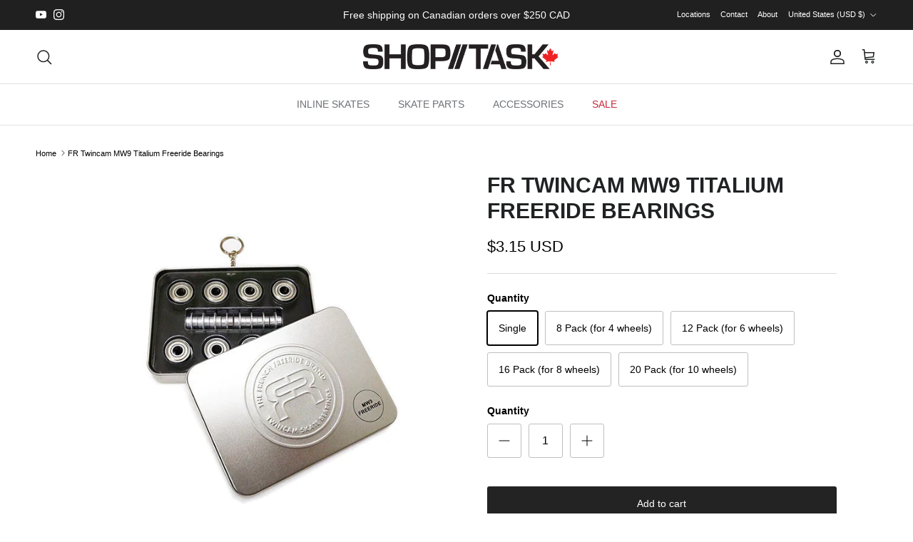

--- FILE ---
content_type: text/html; charset=utf-8
request_url: https://shop-task.com/en-us/products/fr-twincam-mw9-titalium-freeride-bearings
body_size: 29307
content:
<!doctype html>
<html class="no-js" lang="en" dir="ltr">
<head><meta charset="utf-8">
<meta name="viewport" content="width=device-width,initial-scale=1">
<title>FR Twincam MW9 Titalium Freeride Bearings &ndash; SHOP TASK</title><link rel="canonical" href="https://shop-task.com/en-us/products/fr-twincam-mw9-titalium-freeride-bearings"><link rel="icon" href="//shop-task.com/cdn/shop/files/shoptask-favicon.png?crop=center&height=48&v=1680743898&width=48" type="image/png">
  <link rel="apple-touch-icon" href="//shop-task.com/cdn/shop/files/shoptask-favicon.png?crop=center&height=180&v=1680743898&width=180"><meta name="description" content="Select the quantity of bearings that you need. Includes standard bearing spacers."><meta property="og:site_name" content="SHOP TASK">
<meta property="og:url" content="https://shop-task.com/en-us/products/fr-twincam-mw9-titalium-freeride-bearings">
<meta property="og:title" content="FR Twincam MW9 Titalium Freeride Bearings">
<meta property="og:type" content="product">
<meta property="og:description" content="Select the quantity of bearings that you need. Includes standard bearing spacers."><meta property="og:image" content="http://shop-task.com/cdn/shop/products/mw9-bearings.png?crop=center&height=1200&v=1737393586&width=1200">
  <meta property="og:image:secure_url" content="https://shop-task.com/cdn/shop/products/mw9-bearings.png?crop=center&height=1200&v=1737393586&width=1200">
  <meta property="og:image:width" content="600">
  <meta property="og:image:height" content="600"><meta property="og:price:amount" content="3.15">
  <meta property="og:price:currency" content="USD"><meta name="twitter:card" content="summary_large_image">
<meta name="twitter:title" content="FR Twincam MW9 Titalium Freeride Bearings">
<meta name="twitter:description" content="Select the quantity of bearings that you need. Includes standard bearing spacers.">
<style>:root {
  --page-container-width:          1480px;
  --reading-container-width:       720px;
  --divider-opacity:               0.14;
  --gutter-large:                  30px;
  --gutter-desktop:                20px;
  --gutter-mobile:                 16px;
  --section-padding:               50px;
  --larger-section-padding:        80px;
  --larger-section-padding-mobile: 60px;
  --largest-section-padding:       110px;
  --aos-animate-duration:          0.6s;

  --base-font-family:              Helvetica, Arial, sans-serif;
  --base-font-weight:              400;
  --base-font-style:               normal;
  --heading-font-family:           Helvetica, Arial, sans-serif;
  --heading-font-weight:           700;
  --heading-font-style:            normal;
  --logo-font-family:              Helvetica, Arial, sans-serif;
  --logo-font-weight:              700;
  --logo-font-style:               normal;
  --nav-font-family:               Helvetica, Arial, sans-serif;
  --nav-font-weight:               400;
  --nav-font-style:                normal;

  --base-text-size:14px;
  --base-line-height:              1.6;
  --input-text-size:16px;
  --smaller-text-size-1:11px;
  --smaller-text-size-2:14px;
  --smaller-text-size-3:11px;
  --smaller-text-size-4:10px;
  --larger-text-size:30px;
  --super-large-text-size:53px;
  --super-large-mobile-text-size:24px;
  --larger-mobile-text-size:24px;
  --logo-text-size:24px;--btn-letter-spacing: normal;
    --btn-text-transform: none;
    --button-text-size:  14px;
    --quickbuy-button-text-size: 14px;
    --small-feature-link-font-size: 1em;
    --input-btn-padding-top:             1em;
    --input-btn-padding-bottom:          1em;--heading-text-transform:uppercase;
  --nav-text-size:                      14px;
  --mobile-menu-font-weight:            600;

  --body-bg-color:                      255 255 255;
  --bg-color:                           255 255 255;
  --body-text-color:                    0 0 0;
  --text-color:                         0 0 0;

  --header-text-col:                    #202223;--header-text-hover-col:             var(--main-nav-link-hover-col);--header-bg-col:                     #ffffff;
  --heading-color:                     32 34 35;
  --body-heading-color:                32 34 35;
  --heading-divider-col:               #e2e2e2;

  --logo-col:                          #202223;
  --main-nav-bg:                       #ffffff;
  --main-nav-link-col:                 #6d7175;
  --main-nav-link-hover-col:           #202223;
  --main-nav-link-featured-col:        #c4293d;

  --link-color:                        0 0 0;
  --body-link-color:                   0 0 0;

  --btn-bg-color:                        35 35 35;
  --btn-bg-hover-color:                  0 0 0;
  --btn-border-color:                    35 35 35;
  --btn-border-hover-color:              0 0 0;
  --btn-text-color:                      255 255 255;
  --btn-text-hover-color:                255 255 255;--btn-alt-bg-color:                    255 255 255;
  --btn-alt-text-color:                  35 35 35;
  --btn-alt-border-color:                35 35 35;
  --btn-alt-border-hover-color:          35 35 35;--btn-ter-bg-color:                    235 235 235;
  --btn-ter-text-color:                  0 0 0;
  --btn-ter-bg-hover-color:              35 35 35;
  --btn-ter-text-hover-color:            255 255 255;--btn-border-radius: 3px;--color-scheme-default:                             #ffffff;
  --color-scheme-default-color:                       255 255 255;
  --color-scheme-default-text-color:                  0 0 0;
  --color-scheme-default-head-color:                  32 34 35;
  --color-scheme-default-link-color:                  0 0 0;
  --color-scheme-default-btn-text-color:              255 255 255;
  --color-scheme-default-btn-text-hover-color:        255 255 255;
  --color-scheme-default-btn-bg-color:                35 35 35;
  --color-scheme-default-btn-bg-hover-color:          0 0 0;
  --color-scheme-default-btn-border-color:            35 35 35;
  --color-scheme-default-btn-border-hover-color:      0 0 0;
  --color-scheme-default-btn-alt-text-color:          35 35 35;
  --color-scheme-default-btn-alt-bg-color:            255 255 255;
  --color-scheme-default-btn-alt-border-color:        35 35 35;
  --color-scheme-default-btn-alt-border-hover-color:  35 35 35;

  --color-scheme-1:                             #ffffff;
  --color-scheme-1-color:                       255 255 255;
  --color-scheme-1-text-color:                  32 34 35;
  --color-scheme-1-head-color:                  32 34 35;
  --color-scheme-1-link-color:                  32 34 35;
  --color-scheme-1-btn-text-color:              255 255 255;
  --color-scheme-1-btn-text-hover-color:        255 255 255;
  --color-scheme-1-btn-bg-color:                35 35 35;
  --color-scheme-1-btn-bg-hover-color:          0 0 0;
  --color-scheme-1-btn-border-color:            35 35 35;
  --color-scheme-1-btn-border-hover-color:      0 0 0;
  --color-scheme-1-btn-alt-text-color:          35 35 35;
  --color-scheme-1-btn-alt-bg-color:            255 255 255;
  --color-scheme-1-btn-alt-border-color:        35 35 35;
  --color-scheme-1-btn-alt-border-hover-color:  35 35 35;

  --color-scheme-2:                             #f2f2f2;
  --color-scheme-2-color:                       242 242 242;
  --color-scheme-2-text-color:                  52 52 52;
  --color-scheme-2-head-color:                  52 52 52;
  --color-scheme-2-link-color:                  52 52 52;
  --color-scheme-2-btn-text-color:              255 255 255;
  --color-scheme-2-btn-text-hover-color:        255 255 255;
  --color-scheme-2-btn-bg-color:                35 35 35;
  --color-scheme-2-btn-bg-hover-color:          0 0 0;
  --color-scheme-2-btn-border-color:            35 35 35;
  --color-scheme-2-btn-border-hover-color:      0 0 0;
  --color-scheme-2-btn-alt-text-color:          35 35 35;
  --color-scheme-2-btn-alt-bg-color:            255 255 255;
  --color-scheme-2-btn-alt-border-color:        35 35 35;
  --color-scheme-2-btn-alt-border-hover-color:  35 35 35;

  /* Shop Pay payment terms */
  --payment-terms-background-color:    #ffffff;--quickbuy-bg: 255 255 255;--body-input-background-color:       rgb(var(--body-bg-color));
  --input-background-color:            rgb(var(--body-bg-color));
  --body-input-text-color:             var(--body-text-color);
  --input-text-color:                  var(--body-text-color);
  --body-input-border-color:           rgb(191, 191, 191);
  --input-border-color:                rgb(191, 191, 191);
  --input-border-color-hover:          rgb(115, 115, 115);
  --input-border-color-active:         rgb(0, 0, 0);

  --swatch-cross-svg:                  url("data:image/svg+xml,%3Csvg xmlns='http://www.w3.org/2000/svg' width='240' height='240' viewBox='0 0 24 24' fill='none' stroke='rgb(191, 191, 191)' stroke-width='0.09' preserveAspectRatio='none' %3E%3Cline x1='24' y1='0' x2='0' y2='24'%3E%3C/line%3E%3C/svg%3E");
  --swatch-cross-hover:                url("data:image/svg+xml,%3Csvg xmlns='http://www.w3.org/2000/svg' width='240' height='240' viewBox='0 0 24 24' fill='none' stroke='rgb(115, 115, 115)' stroke-width='0.09' preserveAspectRatio='none' %3E%3Cline x1='24' y1='0' x2='0' y2='24'%3E%3C/line%3E%3C/svg%3E");
  --swatch-cross-active:               url("data:image/svg+xml,%3Csvg xmlns='http://www.w3.org/2000/svg' width='240' height='240' viewBox='0 0 24 24' fill='none' stroke='rgb(0, 0, 0)' stroke-width='0.09' preserveAspectRatio='none' %3E%3Cline x1='24' y1='0' x2='0' y2='24'%3E%3C/line%3E%3C/svg%3E");

  --footer-divider-col:                #eeeeee;
  --footer-text-col:                   0 0 0;
  --footer-heading-col:                0 0 0;
  --footer-bg:                         #efdbb2;--product-label-overlay-justify: flex-end;--product-label-overlay-align: flex-end;--product-label-overlay-reduction-text:   #ffffff;
  --product-label-overlay-reduction-bg:     #c4293d;
  --product-label-overlay-stock-text:       #ffffff;
  --product-label-overlay-stock-bg:         #09728c;
  --product-label-overlay-new-text:         #000000;
  --product-label-overlay-new-bg:           #efdbb2;
  --product-label-overlay-meta-text:        #ffffff;
  --product-label-overlay-meta-bg:          #09728c;
  --product-label-sale-text:                #c4293d;
  --product-label-sold-text:                #202223;
  --product-label-preorder-text:            #60a57e;

  --product-block-crop-align:               center;

  
  --product-block-price-align:              flex-start;
  --product-block-price-item-margin-start:  initial;
  --product-block-price-item-margin-end:    .5rem;
  

  --collection-block-image-position:   center center;

  --swatch-picker-image-size:          68px;
  --swatch-crop-align:                 center center;

  --image-overlay-text-color:          255 255 255;--image-overlay-bg:                  rgba(0, 0, 0, 0.1);
  --image-overlay-shadow-start:        rgb(0 0 0 / 0.15);
  --image-overlay-box-opacity:         0.9;.image-overlay--bg-box .text-overlay .text-overlay__text {
      --image-overlay-box-bg: 255 255 255;
      --heading-color: var(--body-heading-color);
      --text-color: var(--body-text-color);
      --link-color: var(--body-link-color);
    }--product-inventory-ok-box-color:            #f2faf0;
  --product-inventory-ok-text-color:           #108043;
  --product-inventory-ok-icon-box-fill-color:  #fff;
  --product-inventory-low-box-color:           #fcf1cd;
  --product-inventory-low-text-color:          #dd9a1a;
  --product-inventory-low-icon-box-fill-color: #fff;
  --product-inventory-low-text-color-channels: 16, 128, 67;
  --product-inventory-ok-text-color-channels:  221, 154, 26;

  --rating-star-color: 246 165 41;
}::selection {
    background: rgb(var(--body-heading-color));
    color: rgb(var(--body-bg-color));
  }
  ::-moz-selection {
    background: rgb(var(--body-heading-color));
    color: rgb(var(--body-bg-color));
  }.use-color-scheme--default {
  --product-label-sale-text:           #c4293d;
  --product-label-sold-text:           #202223;
  --product-label-preorder-text:       #60a57e;
  --input-background-color:            rgb(var(--body-bg-color));
  --input-text-color:                  var(--body-input-text-color);
  --input-border-color:                rgb(191, 191, 191);
  --input-border-color-hover:          rgb(115, 115, 115);
  --input-border-color-active:         rgb(0, 0, 0);
}</style>

  <link href="//shop-task.com/cdn/shop/t/39/assets/main.css?v=98332359397807725241709843816" rel="stylesheet" type="text/css" media="all" />
<script>
    document.documentElement.className = document.documentElement.className.replace('no-js', 'js');

    window.theme = {
      info: {
        name: 'Symmetry',
        version: '7.1.2'
      },
      device: {
        hasTouch: window.matchMedia('(any-pointer: coarse)').matches,
        hasHover: window.matchMedia('(hover: hover)').matches
      },
      mediaQueries: {
        md: '(min-width: 768px)',
        productMediaCarouselBreak: '(min-width: 1041px)'
      },
      routes: {
        base: 'https://shop-task.com',
        cart: '/en-us/cart',
        cartAdd: '/en-us/cart/add.js',
        cartUpdate: '/en-us/cart/update.js',
        predictiveSearch: '/en-us/search/suggest'
      },
      strings: {
        cartTermsConfirmation: "You must agree to the terms and conditions before continuing.",
        cartItemsQuantityError: "You can only add [QUANTITY] of this item to your cart.",
        generalSearchViewAll: "View all search results",
        noStock: "Sold out",
        noVariant: "Unavailable",
        productsProductChooseA: "Choose a",
        generalSearchPages: "Pages",
        generalSearchNoResultsWithoutTerms: "Sorry, we couldnʼt find any results",
        shippingCalculator: {
          singleRate: "There is one shipping rate for this destination:",
          multipleRates: "There are multiple shipping rates for this destination:",
          noRates: "We do not ship to this destination."
        }
      },
      settings: {
        moneyWithCurrencyFormat: "${{amount}} USD",
        cartType: "page",
        afterAddToCart: "notification",
        quickbuyStyle: "off",
        externalLinksNewTab: true,
        internalLinksSmoothScroll: true
      }
    }

    theme.inlineNavigationCheck = function() {
      var pageHeader = document.querySelector('.pageheader'),
          inlineNavContainer = pageHeader.querySelector('.logo-area__left__inner'),
          inlineNav = inlineNavContainer.querySelector('.navigation--left');
      if (inlineNav && getComputedStyle(inlineNav).display != 'none') {
        var inlineMenuCentered = document.querySelector('.pageheader--layout-inline-menu-center'),
            logoContainer = document.querySelector('.logo-area__middle__inner');
        if(inlineMenuCentered) {
          var rightWidth = document.querySelector('.logo-area__right__inner').clientWidth,
              middleWidth = logoContainer.clientWidth,
              logoArea = document.querySelector('.logo-area'),
              computedLogoAreaStyle = getComputedStyle(logoArea),
              logoAreaInnerWidth = logoArea.clientWidth - Math.ceil(parseFloat(computedLogoAreaStyle.paddingLeft)) - Math.ceil(parseFloat(computedLogoAreaStyle.paddingRight)),
              availableNavWidth = logoAreaInnerWidth - Math.max(rightWidth, middleWidth) * 2 - 40;
          inlineNavContainer.style.maxWidth = availableNavWidth + 'px';
        }

        var firstInlineNavLink = inlineNav.querySelector('.navigation__item:first-child'),
            lastInlineNavLink = inlineNav.querySelector('.navigation__item:last-child');
        if (lastInlineNavLink) {
          var inlineNavWidth = null;
          if(document.querySelector('html[dir=rtl]')) {
            inlineNavWidth = firstInlineNavLink.offsetLeft - lastInlineNavLink.offsetLeft + firstInlineNavLink.offsetWidth;
          } else {
            inlineNavWidth = lastInlineNavLink.offsetLeft - firstInlineNavLink.offsetLeft + lastInlineNavLink.offsetWidth;
          }
          if (inlineNavContainer.offsetWidth >= inlineNavWidth) {
            pageHeader.classList.add('pageheader--layout-inline-permitted');
            var tallLogo = logoContainer.clientHeight > lastInlineNavLink.clientHeight + 20;
            if (tallLogo) {
              inlineNav.classList.add('navigation--tight-underline');
            } else {
              inlineNav.classList.remove('navigation--tight-underline');
            }
          } else {
            pageHeader.classList.remove('pageheader--layout-inline-permitted');
          }
        }
      }
    };

    theme.setInitialHeaderHeightProperty = () => {
      const section = document.querySelector('.section-header');
      if (section) {
        document.documentElement.style.setProperty('--theme-header-height', Math.ceil(section.clientHeight) + 'px');
      }
    };
  </script>

  <script src="//shop-task.com/cdn/shop/t/39/assets/main.js?v=66933730433444639621709843816" defer></script>
    <script src="//shop-task.com/cdn/shop/t/39/assets/animate-on-scroll.js?v=15249566486942820451709843816" defer></script>
    <link href="//shop-task.com/cdn/shop/t/39/assets/animate-on-scroll.css?v=35216439550296132921709843816" rel="stylesheet" type="text/css" media="all" />
  

  <script>window.performance && window.performance.mark && window.performance.mark('shopify.content_for_header.start');</script><meta id="shopify-digital-wallet" name="shopify-digital-wallet" content="/2751689/digital_wallets/dialog">
<meta name="shopify-checkout-api-token" content="b578b119990ca2ee8550ad57b83477bd">
<link rel="alternate" hreflang="x-default" href="https://shop-task.com/products/fr-twincam-mw9-titalium-freeride-bearings">
<link rel="alternate" hreflang="en" href="https://shop-task.com/products/fr-twincam-mw9-titalium-freeride-bearings">
<link rel="alternate" hreflang="en-US" href="https://shop-task.com/en-us/products/fr-twincam-mw9-titalium-freeride-bearings">
<link rel="alternate" hreflang="en-AC" href="https://shop-task.com/en-us/products/fr-twincam-mw9-titalium-freeride-bearings">
<link rel="alternate" hreflang="en-AE" href="https://shop-task.com/en-us/products/fr-twincam-mw9-titalium-freeride-bearings">
<link rel="alternate" hreflang="en-AF" href="https://shop-task.com/en-us/products/fr-twincam-mw9-titalium-freeride-bearings">
<link rel="alternate" hreflang="en-AG" href="https://shop-task.com/en-us/products/fr-twincam-mw9-titalium-freeride-bearings">
<link rel="alternate" hreflang="en-AI" href="https://shop-task.com/en-us/products/fr-twincam-mw9-titalium-freeride-bearings">
<link rel="alternate" hreflang="en-AO" href="https://shop-task.com/en-us/products/fr-twincam-mw9-titalium-freeride-bearings">
<link rel="alternate" hreflang="en-AR" href="https://shop-task.com/en-us/products/fr-twincam-mw9-titalium-freeride-bearings">
<link rel="alternate" hreflang="en-AU" href="https://shop-task.com/en-us/products/fr-twincam-mw9-titalium-freeride-bearings">
<link rel="alternate" hreflang="en-AW" href="https://shop-task.com/en-us/products/fr-twincam-mw9-titalium-freeride-bearings">
<link rel="alternate" hreflang="en-AZ" href="https://shop-task.com/en-us/products/fr-twincam-mw9-titalium-freeride-bearings">
<link rel="alternate" hreflang="en-BB" href="https://shop-task.com/en-us/products/fr-twincam-mw9-titalium-freeride-bearings">
<link rel="alternate" hreflang="en-BD" href="https://shop-task.com/en-us/products/fr-twincam-mw9-titalium-freeride-bearings">
<link rel="alternate" hreflang="en-BF" href="https://shop-task.com/en-us/products/fr-twincam-mw9-titalium-freeride-bearings">
<link rel="alternate" hreflang="en-BH" href="https://shop-task.com/en-us/products/fr-twincam-mw9-titalium-freeride-bearings">
<link rel="alternate" hreflang="en-BI" href="https://shop-task.com/en-us/products/fr-twincam-mw9-titalium-freeride-bearings">
<link rel="alternate" hreflang="en-BJ" href="https://shop-task.com/en-us/products/fr-twincam-mw9-titalium-freeride-bearings">
<link rel="alternate" hreflang="en-BL" href="https://shop-task.com/en-us/products/fr-twincam-mw9-titalium-freeride-bearings">
<link rel="alternate" hreflang="en-BM" href="https://shop-task.com/en-us/products/fr-twincam-mw9-titalium-freeride-bearings">
<link rel="alternate" hreflang="en-BN" href="https://shop-task.com/en-us/products/fr-twincam-mw9-titalium-freeride-bearings">
<link rel="alternate" hreflang="en-BO" href="https://shop-task.com/en-us/products/fr-twincam-mw9-titalium-freeride-bearings">
<link rel="alternate" hreflang="en-BQ" href="https://shop-task.com/en-us/products/fr-twincam-mw9-titalium-freeride-bearings">
<link rel="alternate" hreflang="en-BR" href="https://shop-task.com/en-us/products/fr-twincam-mw9-titalium-freeride-bearings">
<link rel="alternate" hreflang="en-BS" href="https://shop-task.com/en-us/products/fr-twincam-mw9-titalium-freeride-bearings">
<link rel="alternate" hreflang="en-BT" href="https://shop-task.com/en-us/products/fr-twincam-mw9-titalium-freeride-bearings">
<link rel="alternate" hreflang="en-BW" href="https://shop-task.com/en-us/products/fr-twincam-mw9-titalium-freeride-bearings">
<link rel="alternate" hreflang="en-BZ" href="https://shop-task.com/en-us/products/fr-twincam-mw9-titalium-freeride-bearings">
<link rel="alternate" hreflang="en-CC" href="https://shop-task.com/en-us/products/fr-twincam-mw9-titalium-freeride-bearings">
<link rel="alternate" hreflang="en-CD" href="https://shop-task.com/en-us/products/fr-twincam-mw9-titalium-freeride-bearings">
<link rel="alternate" hreflang="en-CF" href="https://shop-task.com/en-us/products/fr-twincam-mw9-titalium-freeride-bearings">
<link rel="alternate" hreflang="en-CG" href="https://shop-task.com/en-us/products/fr-twincam-mw9-titalium-freeride-bearings">
<link rel="alternate" hreflang="en-CI" href="https://shop-task.com/en-us/products/fr-twincam-mw9-titalium-freeride-bearings">
<link rel="alternate" hreflang="en-CK" href="https://shop-task.com/en-us/products/fr-twincam-mw9-titalium-freeride-bearings">
<link rel="alternate" hreflang="en-CL" href="https://shop-task.com/en-us/products/fr-twincam-mw9-titalium-freeride-bearings">
<link rel="alternate" hreflang="en-CM" href="https://shop-task.com/en-us/products/fr-twincam-mw9-titalium-freeride-bearings">
<link rel="alternate" hreflang="en-CN" href="https://shop-task.com/en-us/products/fr-twincam-mw9-titalium-freeride-bearings">
<link rel="alternate" hreflang="en-CO" href="https://shop-task.com/en-us/products/fr-twincam-mw9-titalium-freeride-bearings">
<link rel="alternate" hreflang="en-CR" href="https://shop-task.com/en-us/products/fr-twincam-mw9-titalium-freeride-bearings">
<link rel="alternate" hreflang="en-CV" href="https://shop-task.com/en-us/products/fr-twincam-mw9-titalium-freeride-bearings">
<link rel="alternate" hreflang="en-CW" href="https://shop-task.com/en-us/products/fr-twincam-mw9-titalium-freeride-bearings">
<link rel="alternate" hreflang="en-CX" href="https://shop-task.com/en-us/products/fr-twincam-mw9-titalium-freeride-bearings">
<link rel="alternate" hreflang="en-DJ" href="https://shop-task.com/en-us/products/fr-twincam-mw9-titalium-freeride-bearings">
<link rel="alternate" hreflang="en-DM" href="https://shop-task.com/en-us/products/fr-twincam-mw9-titalium-freeride-bearings">
<link rel="alternate" hreflang="en-DO" href="https://shop-task.com/en-us/products/fr-twincam-mw9-titalium-freeride-bearings">
<link rel="alternate" hreflang="en-DZ" href="https://shop-task.com/en-us/products/fr-twincam-mw9-titalium-freeride-bearings">
<link rel="alternate" hreflang="en-EC" href="https://shop-task.com/en-us/products/fr-twincam-mw9-titalium-freeride-bearings">
<link rel="alternate" hreflang="en-EG" href="https://shop-task.com/en-us/products/fr-twincam-mw9-titalium-freeride-bearings">
<link rel="alternate" hreflang="en-EH" href="https://shop-task.com/en-us/products/fr-twincam-mw9-titalium-freeride-bearings">
<link rel="alternate" hreflang="en-ER" href="https://shop-task.com/en-us/products/fr-twincam-mw9-titalium-freeride-bearings">
<link rel="alternate" hreflang="en-ET" href="https://shop-task.com/en-us/products/fr-twincam-mw9-titalium-freeride-bearings">
<link rel="alternate" hreflang="en-FJ" href="https://shop-task.com/en-us/products/fr-twincam-mw9-titalium-freeride-bearings">
<link rel="alternate" hreflang="en-FK" href="https://shop-task.com/en-us/products/fr-twincam-mw9-titalium-freeride-bearings">
<link rel="alternate" hreflang="en-GA" href="https://shop-task.com/en-us/products/fr-twincam-mw9-titalium-freeride-bearings">
<link rel="alternate" hreflang="en-GD" href="https://shop-task.com/en-us/products/fr-twincam-mw9-titalium-freeride-bearings">
<link rel="alternate" hreflang="en-GF" href="https://shop-task.com/en-us/products/fr-twincam-mw9-titalium-freeride-bearings">
<link rel="alternate" hreflang="en-GH" href="https://shop-task.com/en-us/products/fr-twincam-mw9-titalium-freeride-bearings">
<link rel="alternate" hreflang="en-GM" href="https://shop-task.com/en-us/products/fr-twincam-mw9-titalium-freeride-bearings">
<link rel="alternate" hreflang="en-GN" href="https://shop-task.com/en-us/products/fr-twincam-mw9-titalium-freeride-bearings">
<link rel="alternate" hreflang="en-GQ" href="https://shop-task.com/en-us/products/fr-twincam-mw9-titalium-freeride-bearings">
<link rel="alternate" hreflang="en-GS" href="https://shop-task.com/en-us/products/fr-twincam-mw9-titalium-freeride-bearings">
<link rel="alternate" hreflang="en-GT" href="https://shop-task.com/en-us/products/fr-twincam-mw9-titalium-freeride-bearings">
<link rel="alternate" hreflang="en-GW" href="https://shop-task.com/en-us/products/fr-twincam-mw9-titalium-freeride-bearings">
<link rel="alternate" hreflang="en-GY" href="https://shop-task.com/en-us/products/fr-twincam-mw9-titalium-freeride-bearings">
<link rel="alternate" hreflang="en-HK" href="https://shop-task.com/en-us/products/fr-twincam-mw9-titalium-freeride-bearings">
<link rel="alternate" hreflang="en-HN" href="https://shop-task.com/en-us/products/fr-twincam-mw9-titalium-freeride-bearings">
<link rel="alternate" hreflang="en-HT" href="https://shop-task.com/en-us/products/fr-twincam-mw9-titalium-freeride-bearings">
<link rel="alternate" hreflang="en-ID" href="https://shop-task.com/en-us/products/fr-twincam-mw9-titalium-freeride-bearings">
<link rel="alternate" hreflang="en-IL" href="https://shop-task.com/en-us/products/fr-twincam-mw9-titalium-freeride-bearings">
<link rel="alternate" hreflang="en-IN" href="https://shop-task.com/en-us/products/fr-twincam-mw9-titalium-freeride-bearings">
<link rel="alternate" hreflang="en-IO" href="https://shop-task.com/en-us/products/fr-twincam-mw9-titalium-freeride-bearings">
<link rel="alternate" hreflang="en-IQ" href="https://shop-task.com/en-us/products/fr-twincam-mw9-titalium-freeride-bearings">
<link rel="alternate" hreflang="en-JM" href="https://shop-task.com/en-us/products/fr-twincam-mw9-titalium-freeride-bearings">
<link rel="alternate" hreflang="en-JO" href="https://shop-task.com/en-us/products/fr-twincam-mw9-titalium-freeride-bearings">
<link rel="alternate" hreflang="en-JP" href="https://shop-task.com/en-us/products/fr-twincam-mw9-titalium-freeride-bearings">
<link rel="alternate" hreflang="en-KE" href="https://shop-task.com/en-us/products/fr-twincam-mw9-titalium-freeride-bearings">
<link rel="alternate" hreflang="en-KG" href="https://shop-task.com/en-us/products/fr-twincam-mw9-titalium-freeride-bearings">
<link rel="alternate" hreflang="en-KH" href="https://shop-task.com/en-us/products/fr-twincam-mw9-titalium-freeride-bearings">
<link rel="alternate" hreflang="en-KI" href="https://shop-task.com/en-us/products/fr-twincam-mw9-titalium-freeride-bearings">
<link rel="alternate" hreflang="en-KM" href="https://shop-task.com/en-us/products/fr-twincam-mw9-titalium-freeride-bearings">
<link rel="alternate" hreflang="en-KN" href="https://shop-task.com/en-us/products/fr-twincam-mw9-titalium-freeride-bearings">
<link rel="alternate" hreflang="en-KR" href="https://shop-task.com/en-us/products/fr-twincam-mw9-titalium-freeride-bearings">
<link rel="alternate" hreflang="en-KW" href="https://shop-task.com/en-us/products/fr-twincam-mw9-titalium-freeride-bearings">
<link rel="alternate" hreflang="en-KY" href="https://shop-task.com/en-us/products/fr-twincam-mw9-titalium-freeride-bearings">
<link rel="alternate" hreflang="en-KZ" href="https://shop-task.com/en-us/products/fr-twincam-mw9-titalium-freeride-bearings">
<link rel="alternate" hreflang="en-LA" href="https://shop-task.com/en-us/products/fr-twincam-mw9-titalium-freeride-bearings">
<link rel="alternate" hreflang="en-LB" href="https://shop-task.com/en-us/products/fr-twincam-mw9-titalium-freeride-bearings">
<link rel="alternate" hreflang="en-LC" href="https://shop-task.com/en-us/products/fr-twincam-mw9-titalium-freeride-bearings">
<link rel="alternate" hreflang="en-LK" href="https://shop-task.com/en-us/products/fr-twincam-mw9-titalium-freeride-bearings">
<link rel="alternate" hreflang="en-LR" href="https://shop-task.com/en-us/products/fr-twincam-mw9-titalium-freeride-bearings">
<link rel="alternate" hreflang="en-LS" href="https://shop-task.com/en-us/products/fr-twincam-mw9-titalium-freeride-bearings">
<link rel="alternate" hreflang="en-LY" href="https://shop-task.com/en-us/products/fr-twincam-mw9-titalium-freeride-bearings">
<link rel="alternate" hreflang="en-MA" href="https://shop-task.com/en-us/products/fr-twincam-mw9-titalium-freeride-bearings">
<link rel="alternate" hreflang="en-MF" href="https://shop-task.com/en-us/products/fr-twincam-mw9-titalium-freeride-bearings">
<link rel="alternate" hreflang="en-MG" href="https://shop-task.com/en-us/products/fr-twincam-mw9-titalium-freeride-bearings">
<link rel="alternate" hreflang="en-ML" href="https://shop-task.com/en-us/products/fr-twincam-mw9-titalium-freeride-bearings">
<link rel="alternate" hreflang="en-MM" href="https://shop-task.com/en-us/products/fr-twincam-mw9-titalium-freeride-bearings">
<link rel="alternate" hreflang="en-MN" href="https://shop-task.com/en-us/products/fr-twincam-mw9-titalium-freeride-bearings">
<link rel="alternate" hreflang="en-MO" href="https://shop-task.com/en-us/products/fr-twincam-mw9-titalium-freeride-bearings">
<link rel="alternate" hreflang="en-MQ" href="https://shop-task.com/en-us/products/fr-twincam-mw9-titalium-freeride-bearings">
<link rel="alternate" hreflang="en-MR" href="https://shop-task.com/en-us/products/fr-twincam-mw9-titalium-freeride-bearings">
<link rel="alternate" hreflang="en-MS" href="https://shop-task.com/en-us/products/fr-twincam-mw9-titalium-freeride-bearings">
<link rel="alternate" hreflang="en-MU" href="https://shop-task.com/en-us/products/fr-twincam-mw9-titalium-freeride-bearings">
<link rel="alternate" hreflang="en-MV" href="https://shop-task.com/en-us/products/fr-twincam-mw9-titalium-freeride-bearings">
<link rel="alternate" hreflang="en-MW" href="https://shop-task.com/en-us/products/fr-twincam-mw9-titalium-freeride-bearings">
<link rel="alternate" hreflang="en-MX" href="https://shop-task.com/en-us/products/fr-twincam-mw9-titalium-freeride-bearings">
<link rel="alternate" hreflang="en-MY" href="https://shop-task.com/en-us/products/fr-twincam-mw9-titalium-freeride-bearings">
<link rel="alternate" hreflang="en-MZ" href="https://shop-task.com/en-us/products/fr-twincam-mw9-titalium-freeride-bearings">
<link rel="alternate" hreflang="en-NA" href="https://shop-task.com/en-us/products/fr-twincam-mw9-titalium-freeride-bearings">
<link rel="alternate" hreflang="en-NC" href="https://shop-task.com/en-us/products/fr-twincam-mw9-titalium-freeride-bearings">
<link rel="alternate" hreflang="en-NE" href="https://shop-task.com/en-us/products/fr-twincam-mw9-titalium-freeride-bearings">
<link rel="alternate" hreflang="en-NF" href="https://shop-task.com/en-us/products/fr-twincam-mw9-titalium-freeride-bearings">
<link rel="alternate" hreflang="en-NG" href="https://shop-task.com/en-us/products/fr-twincam-mw9-titalium-freeride-bearings">
<link rel="alternate" hreflang="en-NI" href="https://shop-task.com/en-us/products/fr-twincam-mw9-titalium-freeride-bearings">
<link rel="alternate" hreflang="en-NP" href="https://shop-task.com/en-us/products/fr-twincam-mw9-titalium-freeride-bearings">
<link rel="alternate" hreflang="en-NR" href="https://shop-task.com/en-us/products/fr-twincam-mw9-titalium-freeride-bearings">
<link rel="alternate" hreflang="en-NU" href="https://shop-task.com/en-us/products/fr-twincam-mw9-titalium-freeride-bearings">
<link rel="alternate" hreflang="en-NZ" href="https://shop-task.com/en-us/products/fr-twincam-mw9-titalium-freeride-bearings">
<link rel="alternate" hreflang="en-OM" href="https://shop-task.com/en-us/products/fr-twincam-mw9-titalium-freeride-bearings">
<link rel="alternate" hreflang="en-PA" href="https://shop-task.com/en-us/products/fr-twincam-mw9-titalium-freeride-bearings">
<link rel="alternate" hreflang="en-PE" href="https://shop-task.com/en-us/products/fr-twincam-mw9-titalium-freeride-bearings">
<link rel="alternate" hreflang="en-PF" href="https://shop-task.com/en-us/products/fr-twincam-mw9-titalium-freeride-bearings">
<link rel="alternate" hreflang="en-PG" href="https://shop-task.com/en-us/products/fr-twincam-mw9-titalium-freeride-bearings">
<link rel="alternate" hreflang="en-PH" href="https://shop-task.com/en-us/products/fr-twincam-mw9-titalium-freeride-bearings">
<link rel="alternate" hreflang="en-PK" href="https://shop-task.com/en-us/products/fr-twincam-mw9-titalium-freeride-bearings">
<link rel="alternate" hreflang="en-PM" href="https://shop-task.com/en-us/products/fr-twincam-mw9-titalium-freeride-bearings">
<link rel="alternate" hreflang="en-PN" href="https://shop-task.com/en-us/products/fr-twincam-mw9-titalium-freeride-bearings">
<link rel="alternate" hreflang="en-PS" href="https://shop-task.com/en-us/products/fr-twincam-mw9-titalium-freeride-bearings">
<link rel="alternate" hreflang="en-PY" href="https://shop-task.com/en-us/products/fr-twincam-mw9-titalium-freeride-bearings">
<link rel="alternate" hreflang="en-QA" href="https://shop-task.com/en-us/products/fr-twincam-mw9-titalium-freeride-bearings">
<link rel="alternate" hreflang="en-RW" href="https://shop-task.com/en-us/products/fr-twincam-mw9-titalium-freeride-bearings">
<link rel="alternate" hreflang="en-SA" href="https://shop-task.com/en-us/products/fr-twincam-mw9-titalium-freeride-bearings">
<link rel="alternate" hreflang="en-SB" href="https://shop-task.com/en-us/products/fr-twincam-mw9-titalium-freeride-bearings">
<link rel="alternate" hreflang="en-SC" href="https://shop-task.com/en-us/products/fr-twincam-mw9-titalium-freeride-bearings">
<link rel="alternate" hreflang="en-SD" href="https://shop-task.com/en-us/products/fr-twincam-mw9-titalium-freeride-bearings">
<link rel="alternate" hreflang="en-SG" href="https://shop-task.com/en-us/products/fr-twincam-mw9-titalium-freeride-bearings">
<link rel="alternate" hreflang="en-SH" href="https://shop-task.com/en-us/products/fr-twincam-mw9-titalium-freeride-bearings">
<link rel="alternate" hreflang="en-SL" href="https://shop-task.com/en-us/products/fr-twincam-mw9-titalium-freeride-bearings">
<link rel="alternate" hreflang="en-SN" href="https://shop-task.com/en-us/products/fr-twincam-mw9-titalium-freeride-bearings">
<link rel="alternate" hreflang="en-SO" href="https://shop-task.com/en-us/products/fr-twincam-mw9-titalium-freeride-bearings">
<link rel="alternate" hreflang="en-SR" href="https://shop-task.com/en-us/products/fr-twincam-mw9-titalium-freeride-bearings">
<link rel="alternate" hreflang="en-SS" href="https://shop-task.com/en-us/products/fr-twincam-mw9-titalium-freeride-bearings">
<link rel="alternate" hreflang="en-ST" href="https://shop-task.com/en-us/products/fr-twincam-mw9-titalium-freeride-bearings">
<link rel="alternate" hreflang="en-SV" href="https://shop-task.com/en-us/products/fr-twincam-mw9-titalium-freeride-bearings">
<link rel="alternate" hreflang="en-SX" href="https://shop-task.com/en-us/products/fr-twincam-mw9-titalium-freeride-bearings">
<link rel="alternate" hreflang="en-SZ" href="https://shop-task.com/en-us/products/fr-twincam-mw9-titalium-freeride-bearings">
<link rel="alternate" hreflang="en-TA" href="https://shop-task.com/en-us/products/fr-twincam-mw9-titalium-freeride-bearings">
<link rel="alternate" hreflang="en-TC" href="https://shop-task.com/en-us/products/fr-twincam-mw9-titalium-freeride-bearings">
<link rel="alternate" hreflang="en-TD" href="https://shop-task.com/en-us/products/fr-twincam-mw9-titalium-freeride-bearings">
<link rel="alternate" hreflang="en-TF" href="https://shop-task.com/en-us/products/fr-twincam-mw9-titalium-freeride-bearings">
<link rel="alternate" hreflang="en-TG" href="https://shop-task.com/en-us/products/fr-twincam-mw9-titalium-freeride-bearings">
<link rel="alternate" hreflang="en-TH" href="https://shop-task.com/en-us/products/fr-twincam-mw9-titalium-freeride-bearings">
<link rel="alternate" hreflang="en-TJ" href="https://shop-task.com/en-us/products/fr-twincam-mw9-titalium-freeride-bearings">
<link rel="alternate" hreflang="en-TK" href="https://shop-task.com/en-us/products/fr-twincam-mw9-titalium-freeride-bearings">
<link rel="alternate" hreflang="en-TL" href="https://shop-task.com/en-us/products/fr-twincam-mw9-titalium-freeride-bearings">
<link rel="alternate" hreflang="en-TM" href="https://shop-task.com/en-us/products/fr-twincam-mw9-titalium-freeride-bearings">
<link rel="alternate" hreflang="en-TN" href="https://shop-task.com/en-us/products/fr-twincam-mw9-titalium-freeride-bearings">
<link rel="alternate" hreflang="en-TO" href="https://shop-task.com/en-us/products/fr-twincam-mw9-titalium-freeride-bearings">
<link rel="alternate" hreflang="en-TT" href="https://shop-task.com/en-us/products/fr-twincam-mw9-titalium-freeride-bearings">
<link rel="alternate" hreflang="en-TV" href="https://shop-task.com/en-us/products/fr-twincam-mw9-titalium-freeride-bearings">
<link rel="alternate" hreflang="en-TW" href="https://shop-task.com/en-us/products/fr-twincam-mw9-titalium-freeride-bearings">
<link rel="alternate" hreflang="en-TZ" href="https://shop-task.com/en-us/products/fr-twincam-mw9-titalium-freeride-bearings">
<link rel="alternate" hreflang="en-UG" href="https://shop-task.com/en-us/products/fr-twincam-mw9-titalium-freeride-bearings">
<link rel="alternate" hreflang="en-UM" href="https://shop-task.com/en-us/products/fr-twincam-mw9-titalium-freeride-bearings">
<link rel="alternate" hreflang="en-UY" href="https://shop-task.com/en-us/products/fr-twincam-mw9-titalium-freeride-bearings">
<link rel="alternate" hreflang="en-UZ" href="https://shop-task.com/en-us/products/fr-twincam-mw9-titalium-freeride-bearings">
<link rel="alternate" hreflang="en-VC" href="https://shop-task.com/en-us/products/fr-twincam-mw9-titalium-freeride-bearings">
<link rel="alternate" hreflang="en-VE" href="https://shop-task.com/en-us/products/fr-twincam-mw9-titalium-freeride-bearings">
<link rel="alternate" hreflang="en-VG" href="https://shop-task.com/en-us/products/fr-twincam-mw9-titalium-freeride-bearings">
<link rel="alternate" hreflang="en-VN" href="https://shop-task.com/en-us/products/fr-twincam-mw9-titalium-freeride-bearings">
<link rel="alternate" hreflang="en-VU" href="https://shop-task.com/en-us/products/fr-twincam-mw9-titalium-freeride-bearings">
<link rel="alternate" hreflang="en-WF" href="https://shop-task.com/en-us/products/fr-twincam-mw9-titalium-freeride-bearings">
<link rel="alternate" hreflang="en-WS" href="https://shop-task.com/en-us/products/fr-twincam-mw9-titalium-freeride-bearings">
<link rel="alternate" hreflang="en-YE" href="https://shop-task.com/en-us/products/fr-twincam-mw9-titalium-freeride-bearings">
<link rel="alternate" hreflang="en-ZA" href="https://shop-task.com/en-us/products/fr-twincam-mw9-titalium-freeride-bearings">
<link rel="alternate" hreflang="en-ZM" href="https://shop-task.com/en-us/products/fr-twincam-mw9-titalium-freeride-bearings">
<link rel="alternate" hreflang="en-ZW" href="https://shop-task.com/en-us/products/fr-twincam-mw9-titalium-freeride-bearings">
<link rel="alternate" hreflang="en-GB" href="https://shop-task.com/en-us/products/fr-twincam-mw9-titalium-freeride-bearings">
<link rel="alternate" hreflang="en-AX" href="https://shop-task.com/en-us/products/fr-twincam-mw9-titalium-freeride-bearings">
<link rel="alternate" hreflang="en-AL" href="https://shop-task.com/en-us/products/fr-twincam-mw9-titalium-freeride-bearings">
<link rel="alternate" hreflang="en-AD" href="https://shop-task.com/en-us/products/fr-twincam-mw9-titalium-freeride-bearings">
<link rel="alternate" hreflang="en-AM" href="https://shop-task.com/en-us/products/fr-twincam-mw9-titalium-freeride-bearings">
<link rel="alternate" hreflang="en-AT" href="https://shop-task.com/en-us/products/fr-twincam-mw9-titalium-freeride-bearings">
<link rel="alternate" hreflang="en-BY" href="https://shop-task.com/en-us/products/fr-twincam-mw9-titalium-freeride-bearings">
<link rel="alternate" hreflang="en-BE" href="https://shop-task.com/en-us/products/fr-twincam-mw9-titalium-freeride-bearings">
<link rel="alternate" hreflang="en-BA" href="https://shop-task.com/en-us/products/fr-twincam-mw9-titalium-freeride-bearings">
<link rel="alternate" hreflang="en-BG" href="https://shop-task.com/en-us/products/fr-twincam-mw9-titalium-freeride-bearings">
<link rel="alternate" hreflang="en-HR" href="https://shop-task.com/en-us/products/fr-twincam-mw9-titalium-freeride-bearings">
<link rel="alternate" hreflang="en-CY" href="https://shop-task.com/en-us/products/fr-twincam-mw9-titalium-freeride-bearings">
<link rel="alternate" hreflang="en-CZ" href="https://shop-task.com/en-us/products/fr-twincam-mw9-titalium-freeride-bearings">
<link rel="alternate" hreflang="en-DK" href="https://shop-task.com/en-us/products/fr-twincam-mw9-titalium-freeride-bearings">
<link rel="alternate" hreflang="en-EE" href="https://shop-task.com/en-us/products/fr-twincam-mw9-titalium-freeride-bearings">
<link rel="alternate" hreflang="en-FO" href="https://shop-task.com/en-us/products/fr-twincam-mw9-titalium-freeride-bearings">
<link rel="alternate" hreflang="en-FI" href="https://shop-task.com/en-us/products/fr-twincam-mw9-titalium-freeride-bearings">
<link rel="alternate" hreflang="en-FR" href="https://shop-task.com/en-us/products/fr-twincam-mw9-titalium-freeride-bearings">
<link rel="alternate" hreflang="en-GE" href="https://shop-task.com/en-us/products/fr-twincam-mw9-titalium-freeride-bearings">
<link rel="alternate" hreflang="en-DE" href="https://shop-task.com/en-us/products/fr-twincam-mw9-titalium-freeride-bearings">
<link rel="alternate" hreflang="en-GI" href="https://shop-task.com/en-us/products/fr-twincam-mw9-titalium-freeride-bearings">
<link rel="alternate" hreflang="en-GR" href="https://shop-task.com/en-us/products/fr-twincam-mw9-titalium-freeride-bearings">
<link rel="alternate" hreflang="en-GL" href="https://shop-task.com/en-us/products/fr-twincam-mw9-titalium-freeride-bearings">
<link rel="alternate" hreflang="en-GP" href="https://shop-task.com/en-us/products/fr-twincam-mw9-titalium-freeride-bearings">
<link rel="alternate" hreflang="en-GG" href="https://shop-task.com/en-us/products/fr-twincam-mw9-titalium-freeride-bearings">
<link rel="alternate" hreflang="en-HU" href="https://shop-task.com/en-us/products/fr-twincam-mw9-titalium-freeride-bearings">
<link rel="alternate" hreflang="en-IS" href="https://shop-task.com/en-us/products/fr-twincam-mw9-titalium-freeride-bearings">
<link rel="alternate" hreflang="en-IE" href="https://shop-task.com/en-us/products/fr-twincam-mw9-titalium-freeride-bearings">
<link rel="alternate" hreflang="en-IM" href="https://shop-task.com/en-us/products/fr-twincam-mw9-titalium-freeride-bearings">
<link rel="alternate" hreflang="en-IT" href="https://shop-task.com/en-us/products/fr-twincam-mw9-titalium-freeride-bearings">
<link rel="alternate" hreflang="en-JE" href="https://shop-task.com/en-us/products/fr-twincam-mw9-titalium-freeride-bearings">
<link rel="alternate" hreflang="en-XK" href="https://shop-task.com/en-us/products/fr-twincam-mw9-titalium-freeride-bearings">
<link rel="alternate" hreflang="en-LV" href="https://shop-task.com/en-us/products/fr-twincam-mw9-titalium-freeride-bearings">
<link rel="alternate" hreflang="en-LI" href="https://shop-task.com/en-us/products/fr-twincam-mw9-titalium-freeride-bearings">
<link rel="alternate" hreflang="en-LT" href="https://shop-task.com/en-us/products/fr-twincam-mw9-titalium-freeride-bearings">
<link rel="alternate" hreflang="en-LU" href="https://shop-task.com/en-us/products/fr-twincam-mw9-titalium-freeride-bearings">
<link rel="alternate" hreflang="en-MK" href="https://shop-task.com/en-us/products/fr-twincam-mw9-titalium-freeride-bearings">
<link rel="alternate" hreflang="en-MT" href="https://shop-task.com/en-us/products/fr-twincam-mw9-titalium-freeride-bearings">
<link rel="alternate" hreflang="en-MD" href="https://shop-task.com/en-us/products/fr-twincam-mw9-titalium-freeride-bearings">
<link rel="alternate" hreflang="en-MC" href="https://shop-task.com/en-us/products/fr-twincam-mw9-titalium-freeride-bearings">
<link rel="alternate" hreflang="en-ME" href="https://shop-task.com/en-us/products/fr-twincam-mw9-titalium-freeride-bearings">
<link rel="alternate" hreflang="en-NL" href="https://shop-task.com/en-us/products/fr-twincam-mw9-titalium-freeride-bearings">
<link rel="alternate" hreflang="en-NO" href="https://shop-task.com/en-us/products/fr-twincam-mw9-titalium-freeride-bearings">
<link rel="alternate" hreflang="en-PL" href="https://shop-task.com/en-us/products/fr-twincam-mw9-titalium-freeride-bearings">
<link rel="alternate" hreflang="en-PT" href="https://shop-task.com/en-us/products/fr-twincam-mw9-titalium-freeride-bearings">
<link rel="alternate" hreflang="en-RE" href="https://shop-task.com/en-us/products/fr-twincam-mw9-titalium-freeride-bearings">
<link rel="alternate" hreflang="en-RO" href="https://shop-task.com/en-us/products/fr-twincam-mw9-titalium-freeride-bearings">
<link rel="alternate" hreflang="en-SM" href="https://shop-task.com/en-us/products/fr-twincam-mw9-titalium-freeride-bearings">
<link rel="alternate" hreflang="en-RS" href="https://shop-task.com/en-us/products/fr-twincam-mw9-titalium-freeride-bearings">
<link rel="alternate" hreflang="en-SK" href="https://shop-task.com/en-us/products/fr-twincam-mw9-titalium-freeride-bearings">
<link rel="alternate" hreflang="en-SI" href="https://shop-task.com/en-us/products/fr-twincam-mw9-titalium-freeride-bearings">
<link rel="alternate" hreflang="en-ES" href="https://shop-task.com/en-us/products/fr-twincam-mw9-titalium-freeride-bearings">
<link rel="alternate" hreflang="en-SE" href="https://shop-task.com/en-us/products/fr-twincam-mw9-titalium-freeride-bearings">
<link rel="alternate" hreflang="en-CH" href="https://shop-task.com/en-us/products/fr-twincam-mw9-titalium-freeride-bearings">
<link rel="alternate" hreflang="en-TR" href="https://shop-task.com/en-us/products/fr-twincam-mw9-titalium-freeride-bearings">
<link rel="alternate" hreflang="en-VA" href="https://shop-task.com/en-us/products/fr-twincam-mw9-titalium-freeride-bearings">
<link rel="alternate" type="application/json+oembed" href="https://shop-task.com/en-us/products/fr-twincam-mw9-titalium-freeride-bearings.oembed">
<script async="async" src="/checkouts/internal/preloads.js?locale=en-US"></script>
<link rel="preconnect" href="https://shop.app" crossorigin="anonymous">
<script async="async" src="https://shop.app/checkouts/internal/preloads.js?locale=en-US&shop_id=2751689" crossorigin="anonymous"></script>
<script id="apple-pay-shop-capabilities" type="application/json">{"shopId":2751689,"countryCode":"CA","currencyCode":"USD","merchantCapabilities":["supports3DS"],"merchantId":"gid:\/\/shopify\/Shop\/2751689","merchantName":"SHOP TASK","requiredBillingContactFields":["postalAddress","email","phone"],"requiredShippingContactFields":["postalAddress","email","phone"],"shippingType":"shipping","supportedNetworks":["visa","masterCard","amex","discover","interac","jcb"],"total":{"type":"pending","label":"SHOP TASK","amount":"1.00"},"shopifyPaymentsEnabled":true,"supportsSubscriptions":true}</script>
<script id="shopify-features" type="application/json">{"accessToken":"b578b119990ca2ee8550ad57b83477bd","betas":["rich-media-storefront-analytics"],"domain":"shop-task.com","predictiveSearch":true,"shopId":2751689,"locale":"en"}</script>
<script>var Shopify = Shopify || {};
Shopify.shop = "shop-task-inline-skate-shop.myshopify.com";
Shopify.locale = "en";
Shopify.currency = {"active":"USD","rate":"0.7330536"};
Shopify.country = "US";
Shopify.theme = {"name":"2024 Season","id":125426925634,"schema_name":"Symmetry","schema_version":"7.1.2","theme_store_id":568,"role":"main"};
Shopify.theme.handle = "null";
Shopify.theme.style = {"id":null,"handle":null};
Shopify.cdnHost = "shop-task.com/cdn";
Shopify.routes = Shopify.routes || {};
Shopify.routes.root = "/en-us/";</script>
<script type="module">!function(o){(o.Shopify=o.Shopify||{}).modules=!0}(window);</script>
<script>!function(o){function n(){var o=[];function n(){o.push(Array.prototype.slice.apply(arguments))}return n.q=o,n}var t=o.Shopify=o.Shopify||{};t.loadFeatures=n(),t.autoloadFeatures=n()}(window);</script>
<script>
  window.ShopifyPay = window.ShopifyPay || {};
  window.ShopifyPay.apiHost = "shop.app\/pay";
  window.ShopifyPay.redirectState = null;
</script>
<script id="shop-js-analytics" type="application/json">{"pageType":"product"}</script>
<script defer="defer" async type="module" src="//shop-task.com/cdn/shopifycloud/shop-js/modules/v2/client.init-shop-cart-sync_C5BV16lS.en.esm.js"></script>
<script defer="defer" async type="module" src="//shop-task.com/cdn/shopifycloud/shop-js/modules/v2/chunk.common_CygWptCX.esm.js"></script>
<script type="module">
  await import("//shop-task.com/cdn/shopifycloud/shop-js/modules/v2/client.init-shop-cart-sync_C5BV16lS.en.esm.js");
await import("//shop-task.com/cdn/shopifycloud/shop-js/modules/v2/chunk.common_CygWptCX.esm.js");

  window.Shopify.SignInWithShop?.initShopCartSync?.({"fedCMEnabled":true,"windoidEnabled":true});

</script>
<script>
  window.Shopify = window.Shopify || {};
  if (!window.Shopify.featureAssets) window.Shopify.featureAssets = {};
  window.Shopify.featureAssets['shop-js'] = {"shop-cart-sync":["modules/v2/client.shop-cart-sync_ZFArdW7E.en.esm.js","modules/v2/chunk.common_CygWptCX.esm.js"],"init-fed-cm":["modules/v2/client.init-fed-cm_CmiC4vf6.en.esm.js","modules/v2/chunk.common_CygWptCX.esm.js"],"shop-button":["modules/v2/client.shop-button_tlx5R9nI.en.esm.js","modules/v2/chunk.common_CygWptCX.esm.js"],"shop-cash-offers":["modules/v2/client.shop-cash-offers_DOA2yAJr.en.esm.js","modules/v2/chunk.common_CygWptCX.esm.js","modules/v2/chunk.modal_D71HUcav.esm.js"],"init-windoid":["modules/v2/client.init-windoid_sURxWdc1.en.esm.js","modules/v2/chunk.common_CygWptCX.esm.js"],"shop-toast-manager":["modules/v2/client.shop-toast-manager_ClPi3nE9.en.esm.js","modules/v2/chunk.common_CygWptCX.esm.js"],"init-shop-email-lookup-coordinator":["modules/v2/client.init-shop-email-lookup-coordinator_B8hsDcYM.en.esm.js","modules/v2/chunk.common_CygWptCX.esm.js"],"init-shop-cart-sync":["modules/v2/client.init-shop-cart-sync_C5BV16lS.en.esm.js","modules/v2/chunk.common_CygWptCX.esm.js"],"avatar":["modules/v2/client.avatar_BTnouDA3.en.esm.js"],"pay-button":["modules/v2/client.pay-button_FdsNuTd3.en.esm.js","modules/v2/chunk.common_CygWptCX.esm.js"],"init-customer-accounts":["modules/v2/client.init-customer-accounts_DxDtT_ad.en.esm.js","modules/v2/client.shop-login-button_C5VAVYt1.en.esm.js","modules/v2/chunk.common_CygWptCX.esm.js","modules/v2/chunk.modal_D71HUcav.esm.js"],"init-shop-for-new-customer-accounts":["modules/v2/client.init-shop-for-new-customer-accounts_ChsxoAhi.en.esm.js","modules/v2/client.shop-login-button_C5VAVYt1.en.esm.js","modules/v2/chunk.common_CygWptCX.esm.js","modules/v2/chunk.modal_D71HUcav.esm.js"],"shop-login-button":["modules/v2/client.shop-login-button_C5VAVYt1.en.esm.js","modules/v2/chunk.common_CygWptCX.esm.js","modules/v2/chunk.modal_D71HUcav.esm.js"],"init-customer-accounts-sign-up":["modules/v2/client.init-customer-accounts-sign-up_CPSyQ0Tj.en.esm.js","modules/v2/client.shop-login-button_C5VAVYt1.en.esm.js","modules/v2/chunk.common_CygWptCX.esm.js","modules/v2/chunk.modal_D71HUcav.esm.js"],"shop-follow-button":["modules/v2/client.shop-follow-button_Cva4Ekp9.en.esm.js","modules/v2/chunk.common_CygWptCX.esm.js","modules/v2/chunk.modal_D71HUcav.esm.js"],"checkout-modal":["modules/v2/client.checkout-modal_BPM8l0SH.en.esm.js","modules/v2/chunk.common_CygWptCX.esm.js","modules/v2/chunk.modal_D71HUcav.esm.js"],"lead-capture":["modules/v2/client.lead-capture_Bi8yE_yS.en.esm.js","modules/v2/chunk.common_CygWptCX.esm.js","modules/v2/chunk.modal_D71HUcav.esm.js"],"shop-login":["modules/v2/client.shop-login_D6lNrXab.en.esm.js","modules/v2/chunk.common_CygWptCX.esm.js","modules/v2/chunk.modal_D71HUcav.esm.js"],"payment-terms":["modules/v2/client.payment-terms_CZxnsJam.en.esm.js","modules/v2/chunk.common_CygWptCX.esm.js","modules/v2/chunk.modal_D71HUcav.esm.js"]};
</script>
<script>(function() {
  var isLoaded = false;
  function asyncLoad() {
    if (isLoaded) return;
    isLoaded = true;
    var urls = ["https:\/\/geotargetly.co\/grsp?id=-MOnDTYoJ28wbIov_iHz\u0026shop=shop-task-inline-skate-shop.myshopify.com"];
    for (var i = 0; i < urls.length; i++) {
      var s = document.createElement('script');
      s.type = 'text/javascript';
      s.async = true;
      s.src = urls[i];
      var x = document.getElementsByTagName('script')[0];
      x.parentNode.insertBefore(s, x);
    }
  };
  if(window.attachEvent) {
    window.attachEvent('onload', asyncLoad);
  } else {
    window.addEventListener('load', asyncLoad, false);
  }
})();</script>
<script id="__st">var __st={"a":2751689,"offset":-28800,"reqid":"de2e847c-cb60-4806-b561-a0f135cc9d53-1768686443","pageurl":"shop-task.com\/en-us\/products\/fr-twincam-mw9-titalium-freeride-bearings","u":"9abcd06bdea1","p":"product","rtyp":"product","rid":6834265358402};</script>
<script>window.ShopifyPaypalV4VisibilityTracking = true;</script>
<script id="captcha-bootstrap">!function(){'use strict';const t='contact',e='account',n='new_comment',o=[[t,t],['blogs',n],['comments',n],[t,'customer']],c=[[e,'customer_login'],[e,'guest_login'],[e,'recover_customer_password'],[e,'create_customer']],r=t=>t.map((([t,e])=>`form[action*='/${t}']:not([data-nocaptcha='true']) input[name='form_type'][value='${e}']`)).join(','),a=t=>()=>t?[...document.querySelectorAll(t)].map((t=>t.form)):[];function s(){const t=[...o],e=r(t);return a(e)}const i='password',u='form_key',d=['recaptcha-v3-token','g-recaptcha-response','h-captcha-response',i],f=()=>{try{return window.sessionStorage}catch{return}},m='__shopify_v',_=t=>t.elements[u];function p(t,e,n=!1){try{const o=window.sessionStorage,c=JSON.parse(o.getItem(e)),{data:r}=function(t){const{data:e,action:n}=t;return t[m]||n?{data:e,action:n}:{data:t,action:n}}(c);for(const[e,n]of Object.entries(r))t.elements[e]&&(t.elements[e].value=n);n&&o.removeItem(e)}catch(o){console.error('form repopulation failed',{error:o})}}const l='form_type',E='cptcha';function T(t){t.dataset[E]=!0}const w=window,h=w.document,L='Shopify',v='ce_forms',y='captcha';let A=!1;((t,e)=>{const n=(g='f06e6c50-85a8-45c8-87d0-21a2b65856fe',I='https://cdn.shopify.com/shopifycloud/storefront-forms-hcaptcha/ce_storefront_forms_captcha_hcaptcha.v1.5.2.iife.js',D={infoText:'Protected by hCaptcha',privacyText:'Privacy',termsText:'Terms'},(t,e,n)=>{const o=w[L][v],c=o.bindForm;if(c)return c(t,g,e,D).then(n);var r;o.q.push([[t,g,e,D],n]),r=I,A||(h.body.append(Object.assign(h.createElement('script'),{id:'captcha-provider',async:!0,src:r})),A=!0)});var g,I,D;w[L]=w[L]||{},w[L][v]=w[L][v]||{},w[L][v].q=[],w[L][y]=w[L][y]||{},w[L][y].protect=function(t,e){n(t,void 0,e),T(t)},Object.freeze(w[L][y]),function(t,e,n,w,h,L){const[v,y,A,g]=function(t,e,n){const i=e?o:[],u=t?c:[],d=[...i,...u],f=r(d),m=r(i),_=r(d.filter((([t,e])=>n.includes(e))));return[a(f),a(m),a(_),s()]}(w,h,L),I=t=>{const e=t.target;return e instanceof HTMLFormElement?e:e&&e.form},D=t=>v().includes(t);t.addEventListener('submit',(t=>{const e=I(t);if(!e)return;const n=D(e)&&!e.dataset.hcaptchaBound&&!e.dataset.recaptchaBound,o=_(e),c=g().includes(e)&&(!o||!o.value);(n||c)&&t.preventDefault(),c&&!n&&(function(t){try{if(!f())return;!function(t){const e=f();if(!e)return;const n=_(t);if(!n)return;const o=n.value;o&&e.removeItem(o)}(t);const e=Array.from(Array(32),(()=>Math.random().toString(36)[2])).join('');!function(t,e){_(t)||t.append(Object.assign(document.createElement('input'),{type:'hidden',name:u})),t.elements[u].value=e}(t,e),function(t,e){const n=f();if(!n)return;const o=[...t.querySelectorAll(`input[type='${i}']`)].map((({name:t})=>t)),c=[...d,...o],r={};for(const[a,s]of new FormData(t).entries())c.includes(a)||(r[a]=s);n.setItem(e,JSON.stringify({[m]:1,action:t.action,data:r}))}(t,e)}catch(e){console.error('failed to persist form',e)}}(e),e.submit())}));const S=(t,e)=>{t&&!t.dataset[E]&&(n(t,e.some((e=>e===t))),T(t))};for(const o of['focusin','change'])t.addEventListener(o,(t=>{const e=I(t);D(e)&&S(e,y())}));const B=e.get('form_key'),M=e.get(l),P=B&&M;t.addEventListener('DOMContentLoaded',(()=>{const t=y();if(P)for(const e of t)e.elements[l].value===M&&p(e,B);[...new Set([...A(),...v().filter((t=>'true'===t.dataset.shopifyCaptcha))])].forEach((e=>S(e,t)))}))}(h,new URLSearchParams(w.location.search),n,t,e,['guest_login'])})(!0,!0)}();</script>
<script integrity="sha256-4kQ18oKyAcykRKYeNunJcIwy7WH5gtpwJnB7kiuLZ1E=" data-source-attribution="shopify.loadfeatures" defer="defer" src="//shop-task.com/cdn/shopifycloud/storefront/assets/storefront/load_feature-a0a9edcb.js" crossorigin="anonymous"></script>
<script crossorigin="anonymous" defer="defer" src="//shop-task.com/cdn/shopifycloud/storefront/assets/shopify_pay/storefront-65b4c6d7.js?v=20250812"></script>
<script data-source-attribution="shopify.dynamic_checkout.dynamic.init">var Shopify=Shopify||{};Shopify.PaymentButton=Shopify.PaymentButton||{isStorefrontPortableWallets:!0,init:function(){window.Shopify.PaymentButton.init=function(){};var t=document.createElement("script");t.src="https://shop-task.com/cdn/shopifycloud/portable-wallets/latest/portable-wallets.en.js",t.type="module",document.head.appendChild(t)}};
</script>
<script data-source-attribution="shopify.dynamic_checkout.buyer_consent">
  function portableWalletsHideBuyerConsent(e){var t=document.getElementById("shopify-buyer-consent"),n=document.getElementById("shopify-subscription-policy-button");t&&n&&(t.classList.add("hidden"),t.setAttribute("aria-hidden","true"),n.removeEventListener("click",e))}function portableWalletsShowBuyerConsent(e){var t=document.getElementById("shopify-buyer-consent"),n=document.getElementById("shopify-subscription-policy-button");t&&n&&(t.classList.remove("hidden"),t.removeAttribute("aria-hidden"),n.addEventListener("click",e))}window.Shopify?.PaymentButton&&(window.Shopify.PaymentButton.hideBuyerConsent=portableWalletsHideBuyerConsent,window.Shopify.PaymentButton.showBuyerConsent=portableWalletsShowBuyerConsent);
</script>
<script data-source-attribution="shopify.dynamic_checkout.cart.bootstrap">document.addEventListener("DOMContentLoaded",(function(){function t(){return document.querySelector("shopify-accelerated-checkout-cart, shopify-accelerated-checkout")}if(t())Shopify.PaymentButton.init();else{new MutationObserver((function(e,n){t()&&(Shopify.PaymentButton.init(),n.disconnect())})).observe(document.body,{childList:!0,subtree:!0})}}));
</script>
<link id="shopify-accelerated-checkout-styles" rel="stylesheet" media="screen" href="https://shop-task.com/cdn/shopifycloud/portable-wallets/latest/accelerated-checkout-backwards-compat.css" crossorigin="anonymous">
<style id="shopify-accelerated-checkout-cart">
        #shopify-buyer-consent {
  margin-top: 1em;
  display: inline-block;
  width: 100%;
}

#shopify-buyer-consent.hidden {
  display: none;
}

#shopify-subscription-policy-button {
  background: none;
  border: none;
  padding: 0;
  text-decoration: underline;
  font-size: inherit;
  cursor: pointer;
}

#shopify-subscription-policy-button::before {
  box-shadow: none;
}

      </style>

<script>window.performance && window.performance.mark && window.performance.mark('shopify.content_for_header.end');</script>
<!-- CC Custom Head Start --><!-- CC Custom Head End --><link href="https://monorail-edge.shopifysvc.com" rel="dns-prefetch">
<script>(function(){if ("sendBeacon" in navigator && "performance" in window) {try {var session_token_from_headers = performance.getEntriesByType('navigation')[0].serverTiming.find(x => x.name == '_s').description;} catch {var session_token_from_headers = undefined;}var session_cookie_matches = document.cookie.match(/_shopify_s=([^;]*)/);var session_token_from_cookie = session_cookie_matches && session_cookie_matches.length === 2 ? session_cookie_matches[1] : "";var session_token = session_token_from_headers || session_token_from_cookie || "";function handle_abandonment_event(e) {var entries = performance.getEntries().filter(function(entry) {return /monorail-edge.shopifysvc.com/.test(entry.name);});if (!window.abandonment_tracked && entries.length === 0) {window.abandonment_tracked = true;var currentMs = Date.now();var navigation_start = performance.timing.navigationStart;var payload = {shop_id: 2751689,url: window.location.href,navigation_start,duration: currentMs - navigation_start,session_token,page_type: "product"};window.navigator.sendBeacon("https://monorail-edge.shopifysvc.com/v1/produce", JSON.stringify({schema_id: "online_store_buyer_site_abandonment/1.1",payload: payload,metadata: {event_created_at_ms: currentMs,event_sent_at_ms: currentMs}}));}}window.addEventListener('pagehide', handle_abandonment_event);}}());</script>
<script id="web-pixels-manager-setup">(function e(e,d,r,n,o){if(void 0===o&&(o={}),!Boolean(null===(a=null===(i=window.Shopify)||void 0===i?void 0:i.analytics)||void 0===a?void 0:a.replayQueue)){var i,a;window.Shopify=window.Shopify||{};var t=window.Shopify;t.analytics=t.analytics||{};var s=t.analytics;s.replayQueue=[],s.publish=function(e,d,r){return s.replayQueue.push([e,d,r]),!0};try{self.performance.mark("wpm:start")}catch(e){}var l=function(){var e={modern:/Edge?\/(1{2}[4-9]|1[2-9]\d|[2-9]\d{2}|\d{4,})\.\d+(\.\d+|)|Firefox\/(1{2}[4-9]|1[2-9]\d|[2-9]\d{2}|\d{4,})\.\d+(\.\d+|)|Chrom(ium|e)\/(9{2}|\d{3,})\.\d+(\.\d+|)|(Maci|X1{2}).+ Version\/(15\.\d+|(1[6-9]|[2-9]\d|\d{3,})\.\d+)([,.]\d+|)( \(\w+\)|)( Mobile\/\w+|) Safari\/|Chrome.+OPR\/(9{2}|\d{3,})\.\d+\.\d+|(CPU[ +]OS|iPhone[ +]OS|CPU[ +]iPhone|CPU IPhone OS|CPU iPad OS)[ +]+(15[._]\d+|(1[6-9]|[2-9]\d|\d{3,})[._]\d+)([._]\d+|)|Android:?[ /-](13[3-9]|1[4-9]\d|[2-9]\d{2}|\d{4,})(\.\d+|)(\.\d+|)|Android.+Firefox\/(13[5-9]|1[4-9]\d|[2-9]\d{2}|\d{4,})\.\d+(\.\d+|)|Android.+Chrom(ium|e)\/(13[3-9]|1[4-9]\d|[2-9]\d{2}|\d{4,})\.\d+(\.\d+|)|SamsungBrowser\/([2-9]\d|\d{3,})\.\d+/,legacy:/Edge?\/(1[6-9]|[2-9]\d|\d{3,})\.\d+(\.\d+|)|Firefox\/(5[4-9]|[6-9]\d|\d{3,})\.\d+(\.\d+|)|Chrom(ium|e)\/(5[1-9]|[6-9]\d|\d{3,})\.\d+(\.\d+|)([\d.]+$|.*Safari\/(?![\d.]+ Edge\/[\d.]+$))|(Maci|X1{2}).+ Version\/(10\.\d+|(1[1-9]|[2-9]\d|\d{3,})\.\d+)([,.]\d+|)( \(\w+\)|)( Mobile\/\w+|) Safari\/|Chrome.+OPR\/(3[89]|[4-9]\d|\d{3,})\.\d+\.\d+|(CPU[ +]OS|iPhone[ +]OS|CPU[ +]iPhone|CPU IPhone OS|CPU iPad OS)[ +]+(10[._]\d+|(1[1-9]|[2-9]\d|\d{3,})[._]\d+)([._]\d+|)|Android:?[ /-](13[3-9]|1[4-9]\d|[2-9]\d{2}|\d{4,})(\.\d+|)(\.\d+|)|Mobile Safari.+OPR\/([89]\d|\d{3,})\.\d+\.\d+|Android.+Firefox\/(13[5-9]|1[4-9]\d|[2-9]\d{2}|\d{4,})\.\d+(\.\d+|)|Android.+Chrom(ium|e)\/(13[3-9]|1[4-9]\d|[2-9]\d{2}|\d{4,})\.\d+(\.\d+|)|Android.+(UC? ?Browser|UCWEB|U3)[ /]?(15\.([5-9]|\d{2,})|(1[6-9]|[2-9]\d|\d{3,})\.\d+)\.\d+|SamsungBrowser\/(5\.\d+|([6-9]|\d{2,})\.\d+)|Android.+MQ{2}Browser\/(14(\.(9|\d{2,})|)|(1[5-9]|[2-9]\d|\d{3,})(\.\d+|))(\.\d+|)|K[Aa][Ii]OS\/(3\.\d+|([4-9]|\d{2,})\.\d+)(\.\d+|)/},d=e.modern,r=e.legacy,n=navigator.userAgent;return n.match(d)?"modern":n.match(r)?"legacy":"unknown"}(),u="modern"===l?"modern":"legacy",c=(null!=n?n:{modern:"",legacy:""})[u],f=function(e){return[e.baseUrl,"/wpm","/b",e.hashVersion,"modern"===e.buildTarget?"m":"l",".js"].join("")}({baseUrl:d,hashVersion:r,buildTarget:u}),m=function(e){var d=e.version,r=e.bundleTarget,n=e.surface,o=e.pageUrl,i=e.monorailEndpoint;return{emit:function(e){var a=e.status,t=e.errorMsg,s=(new Date).getTime(),l=JSON.stringify({metadata:{event_sent_at_ms:s},events:[{schema_id:"web_pixels_manager_load/3.1",payload:{version:d,bundle_target:r,page_url:o,status:a,surface:n,error_msg:t},metadata:{event_created_at_ms:s}}]});if(!i)return console&&console.warn&&console.warn("[Web Pixels Manager] No Monorail endpoint provided, skipping logging."),!1;try{return self.navigator.sendBeacon.bind(self.navigator)(i,l)}catch(e){}var u=new XMLHttpRequest;try{return u.open("POST",i,!0),u.setRequestHeader("Content-Type","text/plain"),u.send(l),!0}catch(e){return console&&console.warn&&console.warn("[Web Pixels Manager] Got an unhandled error while logging to Monorail."),!1}}}}({version:r,bundleTarget:l,surface:e.surface,pageUrl:self.location.href,monorailEndpoint:e.monorailEndpoint});try{o.browserTarget=l,function(e){var d=e.src,r=e.async,n=void 0===r||r,o=e.onload,i=e.onerror,a=e.sri,t=e.scriptDataAttributes,s=void 0===t?{}:t,l=document.createElement("script"),u=document.querySelector("head"),c=document.querySelector("body");if(l.async=n,l.src=d,a&&(l.integrity=a,l.crossOrigin="anonymous"),s)for(var f in s)if(Object.prototype.hasOwnProperty.call(s,f))try{l.dataset[f]=s[f]}catch(e){}if(o&&l.addEventListener("load",o),i&&l.addEventListener("error",i),u)u.appendChild(l);else{if(!c)throw new Error("Did not find a head or body element to append the script");c.appendChild(l)}}({src:f,async:!0,onload:function(){if(!function(){var e,d;return Boolean(null===(d=null===(e=window.Shopify)||void 0===e?void 0:e.analytics)||void 0===d?void 0:d.initialized)}()){var d=window.webPixelsManager.init(e)||void 0;if(d){var r=window.Shopify.analytics;r.replayQueue.forEach((function(e){var r=e[0],n=e[1],o=e[2];d.publishCustomEvent(r,n,o)})),r.replayQueue=[],r.publish=d.publishCustomEvent,r.visitor=d.visitor,r.initialized=!0}}},onerror:function(){return m.emit({status:"failed",errorMsg:"".concat(f," has failed to load")})},sri:function(e){var d=/^sha384-[A-Za-z0-9+/=]+$/;return"string"==typeof e&&d.test(e)}(c)?c:"",scriptDataAttributes:o}),m.emit({status:"loading"})}catch(e){m.emit({status:"failed",errorMsg:(null==e?void 0:e.message)||"Unknown error"})}}})({shopId: 2751689,storefrontBaseUrl: "https://shop-task.com",extensionsBaseUrl: "https://extensions.shopifycdn.com/cdn/shopifycloud/web-pixels-manager",monorailEndpoint: "https://monorail-edge.shopifysvc.com/unstable/produce_batch",surface: "storefront-renderer",enabledBetaFlags: ["2dca8a86"],webPixelsConfigList: [{"id":"592216130","configuration":"{\"pixel_id\":\"1054498089010114\",\"pixel_type\":\"facebook_pixel\"}","eventPayloadVersion":"v1","runtimeContext":"OPEN","scriptVersion":"ca16bc87fe92b6042fbaa3acc2fbdaa6","type":"APP","apiClientId":2329312,"privacyPurposes":["ANALYTICS","MARKETING","SALE_OF_DATA"],"dataSharingAdjustments":{"protectedCustomerApprovalScopes":["read_customer_address","read_customer_email","read_customer_name","read_customer_personal_data","read_customer_phone"]}},{"id":"363495490","configuration":"{\"config\":\"{\\\"pixel_id\\\":\\\"G-VB3FEWTJR6\\\",\\\"target_country\\\":\\\"CA\\\",\\\"gtag_events\\\":[{\\\"type\\\":\\\"begin_checkout\\\",\\\"action_label\\\":\\\"G-VB3FEWTJR6\\\"},{\\\"type\\\":\\\"search\\\",\\\"action_label\\\":\\\"G-VB3FEWTJR6\\\"},{\\\"type\\\":\\\"view_item\\\",\\\"action_label\\\":[\\\"G-VB3FEWTJR6\\\",\\\"MC-PQWXXBLYD1\\\"]},{\\\"type\\\":\\\"purchase\\\",\\\"action_label\\\":[\\\"G-VB3FEWTJR6\\\",\\\"MC-PQWXXBLYD1\\\"]},{\\\"type\\\":\\\"page_view\\\",\\\"action_label\\\":[\\\"G-VB3FEWTJR6\\\",\\\"MC-PQWXXBLYD1\\\"]},{\\\"type\\\":\\\"add_payment_info\\\",\\\"action_label\\\":\\\"G-VB3FEWTJR6\\\"},{\\\"type\\\":\\\"add_to_cart\\\",\\\"action_label\\\":\\\"G-VB3FEWTJR6\\\"}],\\\"enable_monitoring_mode\\\":false}\"}","eventPayloadVersion":"v1","runtimeContext":"OPEN","scriptVersion":"b2a88bafab3e21179ed38636efcd8a93","type":"APP","apiClientId":1780363,"privacyPurposes":[],"dataSharingAdjustments":{"protectedCustomerApprovalScopes":["read_customer_address","read_customer_email","read_customer_name","read_customer_personal_data","read_customer_phone"]}},{"id":"shopify-app-pixel","configuration":"{}","eventPayloadVersion":"v1","runtimeContext":"STRICT","scriptVersion":"0450","apiClientId":"shopify-pixel","type":"APP","privacyPurposes":["ANALYTICS","MARKETING"]},{"id":"shopify-custom-pixel","eventPayloadVersion":"v1","runtimeContext":"LAX","scriptVersion":"0450","apiClientId":"shopify-pixel","type":"CUSTOM","privacyPurposes":["ANALYTICS","MARKETING"]}],isMerchantRequest: false,initData: {"shop":{"name":"SHOP TASK","paymentSettings":{"currencyCode":"CAD"},"myshopifyDomain":"shop-task-inline-skate-shop.myshopify.com","countryCode":"CA","storefrontUrl":"https:\/\/shop-task.com\/en-us"},"customer":null,"cart":null,"checkout":null,"productVariants":[{"price":{"amount":3.15,"currencyCode":"USD"},"product":{"title":"FR Twincam MW9 Titalium Freeride Bearings","vendor":"FR Skates","id":"6834265358402","untranslatedTitle":"FR Twincam MW9 Titalium Freeride Bearings","url":"\/en-us\/products\/fr-twincam-mw9-titalium-freeride-bearings","type":"Bearings"},"id":"41938062213186","image":{"src":"\/\/shop-task.com\/cdn\/shop\/products\/mw9-bearings.png?v=1737393586"},"sku":"FRBAG-MW9-1","title":"Single","untranslatedTitle":"Single"},{"price":{"amount":24.99,"currencyCode":"USD"},"product":{"title":"FR Twincam MW9 Titalium Freeride Bearings","vendor":"FR Skates","id":"6834265358402","untranslatedTitle":"FR Twincam MW9 Titalium Freeride Bearings","url":"\/en-us\/products\/fr-twincam-mw9-titalium-freeride-bearings","type":"Bearings"},"id":"40206623178818","image":{"src":"\/\/shop-task.com\/cdn\/shop\/products\/mw9-bearings.png?v=1737393586"},"sku":"FRBAG-MW9-8","title":"8 Pack (for 4 wheels)","untranslatedTitle":"8 Pack (for 4 wheels)"},{"price":{"amount":37.99,"currencyCode":"USD"},"product":{"title":"FR Twincam MW9 Titalium Freeride Bearings","vendor":"FR Skates","id":"6834265358402","untranslatedTitle":"FR Twincam MW9 Titalium Freeride Bearings","url":"\/en-us\/products\/fr-twincam-mw9-titalium-freeride-bearings","type":"Bearings"},"id":"40206623211586","image":{"src":"\/\/shop-task.com\/cdn\/shop\/products\/mw9-bearings.png?v=1737393586"},"sku":"FRBAG-MW9-12","title":"12 Pack (for 6 wheels)","untranslatedTitle":"12 Pack (for 6 wheels)"},{"price":{"amount":49.99,"currencyCode":"USD"},"product":{"title":"FR Twincam MW9 Titalium Freeride Bearings","vendor":"FR Skates","id":"6834265358402","untranslatedTitle":"FR Twincam MW9 Titalium Freeride Bearings","url":"\/en-us\/products\/fr-twincam-mw9-titalium-freeride-bearings","type":"Bearings"},"id":"40206623244354","image":{"src":"\/\/shop-task.com\/cdn\/shop\/products\/mw9-bearings.png?v=1737393586"},"sku":"FRBAG-MW9-16","title":"16 Pack (for 8 wheels)","untranslatedTitle":"16 Pack (for 8 wheels)"},{"price":{"amount":62.99,"currencyCode":"USD"},"product":{"title":"FR Twincam MW9 Titalium Freeride Bearings","vendor":"FR Skates","id":"6834265358402","untranslatedTitle":"FR Twincam MW9 Titalium Freeride Bearings","url":"\/en-us\/products\/fr-twincam-mw9-titalium-freeride-bearings","type":"Bearings"},"id":"40206623277122","image":{"src":"\/\/shop-task.com\/cdn\/shop\/products\/mw9-bearings.png?v=1737393586"},"sku":"FRBAG-MW9-20","title":"20 Pack (for 10 wheels)","untranslatedTitle":"20 Pack (for 10 wheels)"}],"purchasingCompany":null},},"https://shop-task.com/cdn","fcfee988w5aeb613cpc8e4bc33m6693e112",{"modern":"","legacy":""},{"shopId":"2751689","storefrontBaseUrl":"https:\/\/shop-task.com","extensionBaseUrl":"https:\/\/extensions.shopifycdn.com\/cdn\/shopifycloud\/web-pixels-manager","surface":"storefront-renderer","enabledBetaFlags":"[\"2dca8a86\"]","isMerchantRequest":"false","hashVersion":"fcfee988w5aeb613cpc8e4bc33m6693e112","publish":"custom","events":"[[\"page_viewed\",{}],[\"product_viewed\",{\"productVariant\":{\"price\":{\"amount\":3.15,\"currencyCode\":\"USD\"},\"product\":{\"title\":\"FR Twincam MW9 Titalium Freeride Bearings\",\"vendor\":\"FR Skates\",\"id\":\"6834265358402\",\"untranslatedTitle\":\"FR Twincam MW9 Titalium Freeride Bearings\",\"url\":\"\/en-us\/products\/fr-twincam-mw9-titalium-freeride-bearings\",\"type\":\"Bearings\"},\"id\":\"41938062213186\",\"image\":{\"src\":\"\/\/shop-task.com\/cdn\/shop\/products\/mw9-bearings.png?v=1737393586\"},\"sku\":\"FRBAG-MW9-1\",\"title\":\"Single\",\"untranslatedTitle\":\"Single\"}}]]"});</script><script>
  window.ShopifyAnalytics = window.ShopifyAnalytics || {};
  window.ShopifyAnalytics.meta = window.ShopifyAnalytics.meta || {};
  window.ShopifyAnalytics.meta.currency = 'USD';
  var meta = {"product":{"id":6834265358402,"gid":"gid:\/\/shopify\/Product\/6834265358402","vendor":"FR Skates","type":"Bearings","handle":"fr-twincam-mw9-titalium-freeride-bearings","variants":[{"id":41938062213186,"price":315,"name":"FR Twincam MW9 Titalium Freeride Bearings - Single","public_title":"Single","sku":"FRBAG-MW9-1"},{"id":40206623178818,"price":2499,"name":"FR Twincam MW9 Titalium Freeride Bearings - 8 Pack (for 4 wheels)","public_title":"8 Pack (for 4 wheels)","sku":"FRBAG-MW9-8"},{"id":40206623211586,"price":3799,"name":"FR Twincam MW9 Titalium Freeride Bearings - 12 Pack (for 6 wheels)","public_title":"12 Pack (for 6 wheels)","sku":"FRBAG-MW9-12"},{"id":40206623244354,"price":4999,"name":"FR Twincam MW9 Titalium Freeride Bearings - 16 Pack (for 8 wheels)","public_title":"16 Pack (for 8 wheels)","sku":"FRBAG-MW9-16"},{"id":40206623277122,"price":6299,"name":"FR Twincam MW9 Titalium Freeride Bearings - 20 Pack (for 10 wheels)","public_title":"20 Pack (for 10 wheels)","sku":"FRBAG-MW9-20"}],"remote":false},"page":{"pageType":"product","resourceType":"product","resourceId":6834265358402,"requestId":"de2e847c-cb60-4806-b561-a0f135cc9d53-1768686443"}};
  for (var attr in meta) {
    window.ShopifyAnalytics.meta[attr] = meta[attr];
  }
</script>
<script class="analytics">
  (function () {
    var customDocumentWrite = function(content) {
      var jquery = null;

      if (window.jQuery) {
        jquery = window.jQuery;
      } else if (window.Checkout && window.Checkout.$) {
        jquery = window.Checkout.$;
      }

      if (jquery) {
        jquery('body').append(content);
      }
    };

    var hasLoggedConversion = function(token) {
      if (token) {
        return document.cookie.indexOf('loggedConversion=' + token) !== -1;
      }
      return false;
    }

    var setCookieIfConversion = function(token) {
      if (token) {
        var twoMonthsFromNow = new Date(Date.now());
        twoMonthsFromNow.setMonth(twoMonthsFromNow.getMonth() + 2);

        document.cookie = 'loggedConversion=' + token + '; expires=' + twoMonthsFromNow;
      }
    }

    var trekkie = window.ShopifyAnalytics.lib = window.trekkie = window.trekkie || [];
    if (trekkie.integrations) {
      return;
    }
    trekkie.methods = [
      'identify',
      'page',
      'ready',
      'track',
      'trackForm',
      'trackLink'
    ];
    trekkie.factory = function(method) {
      return function() {
        var args = Array.prototype.slice.call(arguments);
        args.unshift(method);
        trekkie.push(args);
        return trekkie;
      };
    };
    for (var i = 0; i < trekkie.methods.length; i++) {
      var key = trekkie.methods[i];
      trekkie[key] = trekkie.factory(key);
    }
    trekkie.load = function(config) {
      trekkie.config = config || {};
      trekkie.config.initialDocumentCookie = document.cookie;
      var first = document.getElementsByTagName('script')[0];
      var script = document.createElement('script');
      script.type = 'text/javascript';
      script.onerror = function(e) {
        var scriptFallback = document.createElement('script');
        scriptFallback.type = 'text/javascript';
        scriptFallback.onerror = function(error) {
                var Monorail = {
      produce: function produce(monorailDomain, schemaId, payload) {
        var currentMs = new Date().getTime();
        var event = {
          schema_id: schemaId,
          payload: payload,
          metadata: {
            event_created_at_ms: currentMs,
            event_sent_at_ms: currentMs
          }
        };
        return Monorail.sendRequest("https://" + monorailDomain + "/v1/produce", JSON.stringify(event));
      },
      sendRequest: function sendRequest(endpointUrl, payload) {
        // Try the sendBeacon API
        if (window && window.navigator && typeof window.navigator.sendBeacon === 'function' && typeof window.Blob === 'function' && !Monorail.isIos12()) {
          var blobData = new window.Blob([payload], {
            type: 'text/plain'
          });

          if (window.navigator.sendBeacon(endpointUrl, blobData)) {
            return true;
          } // sendBeacon was not successful

        } // XHR beacon

        var xhr = new XMLHttpRequest();

        try {
          xhr.open('POST', endpointUrl);
          xhr.setRequestHeader('Content-Type', 'text/plain');
          xhr.send(payload);
        } catch (e) {
          console.log(e);
        }

        return false;
      },
      isIos12: function isIos12() {
        return window.navigator.userAgent.lastIndexOf('iPhone; CPU iPhone OS 12_') !== -1 || window.navigator.userAgent.lastIndexOf('iPad; CPU OS 12_') !== -1;
      }
    };
    Monorail.produce('monorail-edge.shopifysvc.com',
      'trekkie_storefront_load_errors/1.1',
      {shop_id: 2751689,
      theme_id: 125426925634,
      app_name: "storefront",
      context_url: window.location.href,
      source_url: "//shop-task.com/cdn/s/trekkie.storefront.cd680fe47e6c39ca5d5df5f0a32d569bc48c0f27.min.js"});

        };
        scriptFallback.async = true;
        scriptFallback.src = '//shop-task.com/cdn/s/trekkie.storefront.cd680fe47e6c39ca5d5df5f0a32d569bc48c0f27.min.js';
        first.parentNode.insertBefore(scriptFallback, first);
      };
      script.async = true;
      script.src = '//shop-task.com/cdn/s/trekkie.storefront.cd680fe47e6c39ca5d5df5f0a32d569bc48c0f27.min.js';
      first.parentNode.insertBefore(script, first);
    };
    trekkie.load(
      {"Trekkie":{"appName":"storefront","development":false,"defaultAttributes":{"shopId":2751689,"isMerchantRequest":null,"themeId":125426925634,"themeCityHash":"17140023486006004574","contentLanguage":"en","currency":"USD","eventMetadataId":"fe1ac6f1-1bfa-44b5-ac40-bc472cf84887"},"isServerSideCookieWritingEnabled":true,"monorailRegion":"shop_domain","enabledBetaFlags":["65f19447"]},"Session Attribution":{},"S2S":{"facebookCapiEnabled":true,"source":"trekkie-storefront-renderer","apiClientId":580111}}
    );

    var loaded = false;
    trekkie.ready(function() {
      if (loaded) return;
      loaded = true;

      window.ShopifyAnalytics.lib = window.trekkie;

      var originalDocumentWrite = document.write;
      document.write = customDocumentWrite;
      try { window.ShopifyAnalytics.merchantGoogleAnalytics.call(this); } catch(error) {};
      document.write = originalDocumentWrite;

      window.ShopifyAnalytics.lib.page(null,{"pageType":"product","resourceType":"product","resourceId":6834265358402,"requestId":"de2e847c-cb60-4806-b561-a0f135cc9d53-1768686443","shopifyEmitted":true});

      var match = window.location.pathname.match(/checkouts\/(.+)\/(thank_you|post_purchase)/)
      var token = match? match[1]: undefined;
      if (!hasLoggedConversion(token)) {
        setCookieIfConversion(token);
        window.ShopifyAnalytics.lib.track("Viewed Product",{"currency":"USD","variantId":41938062213186,"productId":6834265358402,"productGid":"gid:\/\/shopify\/Product\/6834265358402","name":"FR Twincam MW9 Titalium Freeride Bearings - Single","price":"3.15","sku":"FRBAG-MW9-1","brand":"FR Skates","variant":"Single","category":"Bearings","nonInteraction":true,"remote":false},undefined,undefined,{"shopifyEmitted":true});
      window.ShopifyAnalytics.lib.track("monorail:\/\/trekkie_storefront_viewed_product\/1.1",{"currency":"USD","variantId":41938062213186,"productId":6834265358402,"productGid":"gid:\/\/shopify\/Product\/6834265358402","name":"FR Twincam MW9 Titalium Freeride Bearings - Single","price":"3.15","sku":"FRBAG-MW9-1","brand":"FR Skates","variant":"Single","category":"Bearings","nonInteraction":true,"remote":false,"referer":"https:\/\/shop-task.com\/en-us\/products\/fr-twincam-mw9-titalium-freeride-bearings"});
      }
    });


        var eventsListenerScript = document.createElement('script');
        eventsListenerScript.async = true;
        eventsListenerScript.src = "//shop-task.com/cdn/shopifycloud/storefront/assets/shop_events_listener-3da45d37.js";
        document.getElementsByTagName('head')[0].appendChild(eventsListenerScript);

})();</script>
<script
  defer
  src="https://shop-task.com/cdn/shopifycloud/perf-kit/shopify-perf-kit-3.0.4.min.js"
  data-application="storefront-renderer"
  data-shop-id="2751689"
  data-render-region="gcp-us-central1"
  data-page-type="product"
  data-theme-instance-id="125426925634"
  data-theme-name="Symmetry"
  data-theme-version="7.1.2"
  data-monorail-region="shop_domain"
  data-resource-timing-sampling-rate="10"
  data-shs="true"
  data-shs-beacon="true"
  data-shs-export-with-fetch="true"
  data-shs-logs-sample-rate="1"
  data-shs-beacon-endpoint="https://shop-task.com/api/collect"
></script>
</head>

<body class="template-product
 swatch-method-variant-images swatch-style-icon_square cc-animate-enabled">

  <a class="skip-link visually-hidden" href="#content">Skip to content</a><!-- BEGIN sections: header-group -->
<div id="shopify-section-sections--15233730936898__announcement-bar" class="shopify-section shopify-section-group-header-group section-announcement-bar">

<announcement-bar id="section-id-sections--15233730936898__announcement-bar" class="announcement-bar announcement-bar--with-announcement announcement-bar--tablet-wrap" data-cc-animate>
    <style data-shopify>
      #section-id-sections--15233730936898__announcement-bar {
        --bg-color: #202020;
        --heading-color: 255 255 255;
        --text-color: 255 255 255;
        --link-color: 255 255 255;
        --announcement-font-size: 14px;
      }
    </style>

    <div class="container container--no-max">
      <div class="announcement-bar__left desktop-only">
        
<ul class="social inline-flex flex-wrap"><li>
      <a class="social__link flex items-center justify-center" href="https://www.youtube.com/user/tasktv" target="_blank" rel="noopener" title="SHOP TASK on YouTube"><svg class="icon" width="48" height="34" viewBox="0 0 48 34" aria-hidden="true" focusable="false" role="presentation"><path d="m19.044 23.27-.001-13.582 12.968 6.814-12.967 6.768ZM47.52 7.334s-.47-3.33-1.908-4.798C43.787.61 41.74.601 40.803.49 34.086 0 24.01 0 24.01 0h-.02S13.914 0 7.197.49C6.258.6 4.213.61 2.387 2.535.947 4.003.48 7.334.48 7.334S0 11.247 0 15.158v3.668c0 3.912.48 7.823.48 7.823s.468 3.331 1.906 4.798c1.827 1.926 4.226 1.866 5.294 2.067C11.52 33.885 24 34 24 34s10.086-.015 16.803-.505c.938-.113 2.984-.122 4.809-2.048 1.439-1.467 1.908-4.798 1.908-4.798s.48-3.91.48-7.823v-3.668c0-3.911-.48-7.824-.48-7.824Z" fill="currentColor" fill-rule="evenodd"/></svg><span class="visually-hidden">YouTube</span>
      </a>
    </li><li>
      <a class="social__link flex items-center justify-center" href="https://instagram.com/shoptaskcanada" target="_blank" rel="noopener" title="SHOP TASK on Instagram"><svg class="icon" width="48" height="48" viewBox="0 0 48 48" aria-hidden="true" focusable="false" role="presentation"><path d="M24 0c-6.518 0-7.335.028-9.895.144-2.555.117-4.3.523-5.826 1.116-1.578.613-2.917 1.434-4.25 2.768C2.693 5.362 1.872 6.701 1.26 8.28.667 9.806.26 11.55.144 14.105.028 16.665 0 17.482 0 24s.028 7.335.144 9.895c.117 2.555.523 4.3 1.116 5.826.613 1.578 1.434 2.917 2.768 4.25 1.334 1.335 2.673 2.156 4.251 2.77 1.527.592 3.271.998 5.826 1.115 2.56.116 3.377.144 9.895.144s7.335-.028 9.895-.144c2.555-.117 4.3-.523 5.826-1.116 1.578-.613 2.917-1.434 4.25-2.768 1.335-1.334 2.156-2.673 2.77-4.251.592-1.527.998-3.271 1.115-5.826.116-2.56.144-3.377.144-9.895s-.028-7.335-.144-9.895c-.117-2.555-.523-4.3-1.116-5.826-.613-1.578-1.434-2.917-2.768-4.25-1.334-1.335-2.673-2.156-4.251-2.769-1.527-.593-3.271-1-5.826-1.116C31.335.028 30.518 0 24 0Zm0 4.324c6.408 0 7.167.025 9.698.14 2.34.107 3.61.498 4.457.827 1.12.435 1.92.955 2.759 1.795.84.84 1.36 1.64 1.795 2.76.33.845.72 2.116.827 4.456.115 2.53.14 3.29.14 9.698s-.025 7.167-.14 9.698c-.107 2.34-.498 3.61-.827 4.457-.435 1.12-.955 1.92-1.795 2.759-.84.84-1.64 1.36-2.76 1.795-.845.33-2.116.72-4.456.827-2.53.115-3.29.14-9.698.14-6.409 0-7.168-.025-9.698-.14-2.34-.107-3.61-.498-4.457-.827-1.12-.435-1.92-.955-2.759-1.795-.84-.84-1.36-1.64-1.795-2.76-.33-.845-.72-2.116-.827-4.456-.115-2.53-.14-3.29-.14-9.698s.025-7.167.14-9.698c.107-2.34.498-3.61.827-4.457.435-1.12.955-1.92 1.795-2.759.84-.84 1.64-1.36 2.76-1.795.845-.33 2.116-.72 4.456-.827 2.53-.115 3.29-.14 9.698-.14Zm0 7.352c-6.807 0-12.324 5.517-12.324 12.324 0 6.807 5.517 12.324 12.324 12.324 6.807 0 12.324-5.517 12.324-12.324 0-6.807-5.517-12.324-12.324-12.324ZM24 32a8 8 0 1 1 0-16 8 8 0 0 1 0 16Zm15.691-20.811a2.88 2.88 0 1 1-5.76 0 2.88 2.88 0 0 1 5.76 0Z" fill="currentColor" fill-rule="evenodd"/></svg><span class="visually-hidden">Instagram</span>
      </a>
    </li></ul>

      </div>

      <div class="announcement-bar__middle"><div class="announcement-bar__announcements"><div class="announcement" ><div class="announcement__text">
                  Free shipping on Canadian orders over $250 CAD

                  
                </div>
              </div></div>
          <div class="announcement-bar__announcement-controller">
            <button class="announcement-button announcement-button--previous" aria-label="Previous"><svg width="24" height="24" viewBox="0 0 24 24" fill="none" stroke="currentColor" stroke-width="1.5" stroke-linecap="round" stroke-linejoin="round" class="icon feather feather-chevron-left" aria-hidden="true" focusable="false" role="presentation"><path d="m15 18-6-6 6-6"/></svg></button><button class="announcement-button announcement-button--next" aria-label="Next"><svg width="24" height="24" viewBox="0 0 24 24" fill="none" stroke="currentColor" stroke-width="1.5" stroke-linecap="round" stroke-linejoin="round" class="icon feather feather-chevron-right" aria-hidden="true" focusable="false" role="presentation"><path d="m9 18 6-6-6-6"/></svg></button>
          </div></div>

      <div class="announcement-bar__right desktop-only">
        
          <span class="inline-menu">
            
              <a class="inline-menu__link announcement-bar__link" href="/en-us/pages/locations">Locations</a>
            
              <a class="inline-menu__link announcement-bar__link" href="/en-us/pages/contact">Contact</a>
            
              <a class="inline-menu__link announcement-bar__link" href="/en-us/pages/about-us">About</a>
            
          </span>
        
        
          <div class="header-localization">
            

<script src="//shop-task.com/cdn/shop/t/39/assets/custom-select.js?v=147432982730571550041709843816" defer="defer"></script><form method="post" action="/en-us/localization" id="annbar-localization" accept-charset="UTF-8" class="form localization no-js-hidden" enctype="multipart/form-data"><input type="hidden" name="form_type" value="localization" /><input type="hidden" name="utf8" value="✓" /><input type="hidden" name="_method" value="put" /><input type="hidden" name="return_to" value="/en-us/products/fr-twincam-mw9-titalium-freeride-bearings" /><div class="localization__grid"><div class="localization__selector">
        <input type="hidden" name="country_code" value="US">
<country-selector><label class="label visually-hidden no-js-hidden" for="annbar-localization-country-button">Country/Region</label><div class="custom-select relative w-full no-js-hidden"><button class="custom-select__btn input items-center" type="button"
            aria-expanded="false" aria-haspopup="listbox" id="annbar-localization-country-button"
            >
      <span class="text-start">United States (USD&nbsp;$)</span>
      <svg width="20" height="20" viewBox="0 0 24 24" class="icon" role="presentation" focusable="false" aria-hidden="true">
        <path d="M20 8.5 12.5 16 5 8.5" stroke="currentColor" stroke-width="1.5" fill="none"/>
      </svg>
    </button>
    <ul class="custom-select__listbox absolute invisible" role="listbox" tabindex="-1"
        aria-hidden="true" hidden aria-activedescendant="annbar-localization-country-opt-0"><li class="custom-select__option flex items-center js-option" id="annbar-localization-country-opt-0" role="option"
            data-value="US"
            
             aria-selected="true">
          <span class="pointer-events-none">United States (USD&nbsp;$)</span>
        </li></ul>
  </div></country-selector></div></div><script>
      customElements.whenDefined('custom-select').then(() => {
        if (!customElements.get('country-selector')) {
          class CountrySelector extends customElements.get('custom-select') {
            constructor() {
              super();
              this.loaded = false;
            }

            async showListbox() {
              if (this.loaded) {
                super.showListbox();
                return;
              }

              this.button.classList.add('is-loading');
              this.button.setAttribute('aria-disabled', 'true');

              try {
                const response = await fetch('?section_id=country-selector');
                if (!response.ok) throw new Error(response.status);

                const tmpl = document.createElement('template');
                tmpl.innerHTML = await response.text();

                const el = tmpl.content.querySelector('.custom-select__listbox');
                this.listbox.innerHTML = el.innerHTML;

                this.options = this.querySelectorAll('.custom-select__option');

                this.popular = this.querySelectorAll('[data-popular]');
                if (this.popular.length) {
                  this.popular[this.popular.length - 1].closest('.custom-select__option')
                    .classList.add('custom-select__option--visual-group-end');
                }

                this.loaded = true;
              } catch {
                this.listbox.innerHTML = '<li>Error fetching countries, please try again.</li>';
              } finally {
                super.showListbox();
                this.button.classList.remove('is-loading');
                this.button.setAttribute('aria-disabled', 'false');
              }
            }

            setButtonWidth() {
              return;
            }
          }

          customElements.define('country-selector', CountrySelector);
        }
      });
    </script><script>
    document.getElementById('annbar-localization').addEventListener('change', (evt) => {
      const input = evt.target.previousElementSibling;
      if (input && input.tagName === 'INPUT') {
        input.value = evt.detail.selectedValue;
        evt.currentTarget.submit();
      }
    });
  </script></form>
          </div>
        
      </div>
    </div>
  </announcement-bar>
</div><div id="shopify-section-sections--15233730936898__header" class="shopify-section shopify-section-group-header-group section-header"><style data-shopify>
  .logo img {
    width: 300px;
  }
  .logo-area__middle--logo-image {
    max-width: 300px;
  }
  @media (max-width: 767.98px) {
    .logo img {
      width: 160px;
    }
  }</style>
<page-header data-section-id="sections--15233730936898__header" data-cc-animate>
  <div id="pageheader" class="pageheader pageheader--layout-inline-menu-left">
    <div class="logo-area container container--no-max">
      <div class="logo-area__left">
        <div class="logo-area__left__inner">
          <button class="mobile-nav-toggle" aria-label="Menu" aria-controls="main-nav"><svg width="24" height="24" viewBox="0 0 24 24" fill="none" stroke="currentColor" stroke-width="1.5" stroke-linecap="round" stroke-linejoin="round" class="icon feather feather-menu" aria-hidden="true" focusable="false" role="presentation"><path d="M3 12h18M3 6h18M3 18h18"/></svg></button>
          
            <a class="show-search-link" href="/en-us/search" aria-label="Search">
              <span class="show-search-link__icon"><svg class="icon" width="24" height="24" viewBox="0 0 24 24" aria-hidden="true" focusable="false" role="presentation"><g transform="translate(3 3)" stroke="currentColor" stroke-width="1.5" fill="none" fill-rule="evenodd"><circle cx="7.824" cy="7.824" r="7.824"/><path stroke-linecap="square" d="m13.971 13.971 4.47 4.47"/></g></svg></span>
              <span class="show-search-link__text visually-hidden">Search</span>
            </a>
          
          
            <div id="proxy-nav" class="navigation navigation--left" role="navigation" aria-label="Primary">
              <div class="navigation__tier-1-container">
                <ul class="navigation__tier-1">
                  
<li class="navigation__item navigation__item--with-children navigation__item--with-small-menu">
                      <a href="/en-us/pages/general-purpose-skates" class="navigation__link" aria-haspopup="true" aria-expanded="false" aria-controls="NavigationTier2-1">INLINE SKATES</a>
                    </li>
                  
<li class="navigation__item navigation__item--with-children navigation__item--with-small-menu">
                      <a href="/en-us/pages/inline-skate-parts" class="navigation__link" aria-haspopup="true" aria-expanded="false" aria-controls="NavigationTier2-2">SKATE PARTS</a>
                    </li>
                  
<li class="navigation__item navigation__item--with-children navigation__item--with-small-menu">
                      <a href="/en-us/pages/accessories-collection-listing" class="navigation__link" aria-haspopup="true" aria-expanded="false" aria-controls="NavigationTier2-3">ACCESSORIES</a>
                    </li>
                  
<li class="navigation__item navigation__item--with-children navigation__item--with-small-menu featured-link">
                      <a href="/en-us/collections/sale-1" class="navigation__link" aria-haspopup="true" aria-expanded="false" aria-controls="NavigationTier2-4">SALE</a>
                    </li>
                  
                </ul>
              </div>
            </div>
          
        </div>
      </div>

      <div class="logo-area__middle logo-area__middle--logo-image">
        <div class="logo-area__middle__inner">
          <div class="logo"><a class="logo__link" href="/en-us" title="SHOP TASK"><img class="logo__image" src="//shop-task.com/cdn/shop/files/shop-task-leaf_2ee8a0c1-9ca6-4c87-b705-fbf1ce5b2264.png?v=1653668141&width=600" alt="SHOP TASK" itemprop="logo" width="500" height="59" loading="eager" /></a></div>
        </div>
      </div>

      <div class="logo-area__right">
        <div class="logo-area__right__inner">
          
            
              <a class="header-account-link" href="/en-us/account/login" aria-label="Account">
                <span class="header-account-link__text visually-hidden">Account</span>
                <span class="header-account-link__icon"><svg class="icon" width="24" height="24" viewBox="0 0 24 24" aria-hidden="true" focusable="false" role="presentation"><g fill="none" fill-rule="evenodd"><path d="M12 2a5 5 0 1 1 0 10 5 5 0 0 1 0-10Zm0 1.429a3.571 3.571 0 1 0 0 7.142 3.571 3.571 0 0 0 0-7.142Z" fill="currentColor"/><path d="M3 18.25c0-2.486 4.542-4 9.028-4 4.486 0 8.972 1.514 8.972 4v3H3v-3Z" stroke="currentColor" stroke-width="1.5"/><circle stroke="currentColor" stroke-width="1.5" cx="12" cy="7" r="4.25"/></g></svg></span>
              </a>
            
          
          
            <a class="show-search-link" href="/en-us/search">
              <span class="show-search-link__text visually-hidden">Search</span>
              <span class="show-search-link__icon"><svg class="icon" width="24" height="24" viewBox="0 0 24 24" aria-hidden="true" focusable="false" role="presentation"><g transform="translate(3 3)" stroke="currentColor" stroke-width="1.5" fill="none" fill-rule="evenodd"><circle cx="7.824" cy="7.824" r="7.824"/><path stroke-linecap="square" d="m13.971 13.971 4.47 4.47"/></g></svg></span>
            </a>
          
          <a href="/en-us/cart" class="cart-link">
            <span class="cart-link__label visually-hidden">Cart</span>
            <span class="cart-link__icon"><svg class="icon" width="24" height="24" viewBox="0 0 24 24" aria-hidden="true" focusable="false" role="presentation"><g fill="none" fill-rule="evenodd" stroke="currentColor"><path d="M3.5 2.75h2.066l1.399 13.5H19.5" stroke-width="1.5" stroke-linecap="square"/><path d="M6.226 6.676h12.96l-.81 6.117L7.63 13.91" stroke-width="1.5" stroke-linecap="square"/><circle stroke-width="1.25" cx="8.875" cy="20.005" r="1.375"/><circle stroke-width="1.25" cx="17.375" cy="20.005" r="1.375"/></g></svg></span>
          </a>
        </div>
      </div>
    </div><script src="//shop-task.com/cdn/shop/t/39/assets/main-search.js?v=41385668864891259371709843816" defer></script>
      <main-search class="main-search "
          data-quick-search="true"
          data-quick-search-meta="false">

        <div class="main-search__container container">
          <button class="main-search__close" aria-label="Close"><svg width="24" height="24" viewBox="0 0 24 24" fill="none" stroke="currentColor" stroke-width="1" stroke-linecap="round" stroke-linejoin="round" class="icon feather feather-x" aria-hidden="true" focusable="false" role="presentation"><path d="M18 6 6 18M6 6l12 12"/></svg></button>

          <form class="main-search__form" action="/en-us/search" method="get" autocomplete="off">
            <div class="main-search__input-container">
              <input class="main-search__input" type="text" name="q" autocomplete="off" placeholder="Search our store" aria-label="Search" />
              <button class="main-search__button" type="submit" aria-label="Search"><svg class="icon" width="24" height="24" viewBox="0 0 24 24" aria-hidden="true" focusable="false" role="presentation"><g transform="translate(3 3)" stroke="currentColor" stroke-width="1.5" fill="none" fill-rule="evenodd"><circle cx="7.824" cy="7.824" r="7.824"/><path stroke-linecap="square" d="m13.971 13.971 4.47 4.47"/></g></svg></button>
            </div><script src="//shop-task.com/cdn/shop/t/39/assets/search-suggestions.js?v=136224079820713396391709843817" defer></script>
              <search-suggestions></search-suggestions></form>

          <div class="main-search__results"></div>

          
        </div>
      </main-search></div>

  <main-navigation id="main-nav" class="desktop-only" data-proxy-nav="proxy-nav">
    <div class="navigation navigation--main" role="navigation" aria-label="Primary">
      <div class="navigation__tier-1-container">
        <ul class="navigation__tier-1">
  
<li class="navigation__item navigation__item--with-children navigation__item--with-small-menu">
      <a href="/en-us/pages/general-purpose-skates" class="navigation__link" aria-haspopup="true" aria-expanded="false" aria-controls="NavigationTier2-1">INLINE SKATES</a>

      
        <a class="navigation__children-toggle" href="#" aria-label="Show links"><svg width="24" height="24" viewBox="0 0 24 24" fill="none" stroke="currentColor" stroke-width="1.3" stroke-linecap="round" stroke-linejoin="round" class="icon feather feather-chevron-down" aria-hidden="true" focusable="false" role="presentation"><path d="m6 9 6 6 6-6"/></svg></a>

        <div id="NavigationTier2-1" class="navigation__tier-2-container navigation__child-tier"><div class="container">
              <ul class="navigation__tier-2">
                
                  
                    <li class="navigation__item">
                      <a href="https://shop-task.com/collections/general-purpose-inline-skates-men" class="navigation__link" >Men</a>
                      

                      
                    </li>
                  
                    <li class="navigation__item">
                      <a href="https://shop-task.com/collections/women" class="navigation__link" >Women</a>
                      

                      
                    </li>
                  
                    <li class="navigation__item">
                      <a href="https://shop-task.com/collections/kids" class="navigation__link" >Kids</a>
                      

                      
                    </li>
                  
                    <li class="navigation__item">
                      <a href="/en-us/pages/specialized-skates-collection-listing" class="navigation__link" >Specialized</a>
                      

                      
                    </li>
                  
                

                
</ul>
            </div></div>
      
    </li>
  
<li class="navigation__item navigation__item--with-children navigation__item--with-small-menu">
      <a href="/en-us/pages/inline-skate-parts" class="navigation__link" aria-haspopup="true" aria-expanded="false" aria-controls="NavigationTier2-2">SKATE PARTS</a>

      
        <a class="navigation__children-toggle" href="#" aria-label="Show links"><svg width="24" height="24" viewBox="0 0 24 24" fill="none" stroke="currentColor" stroke-width="1.3" stroke-linecap="round" stroke-linejoin="round" class="icon feather feather-chevron-down" aria-hidden="true" focusable="false" role="presentation"><path d="m6 9 6 6 6-6"/></svg></a>

        <div id="NavigationTier2-2" class="navigation__tier-2-container navigation__child-tier"><div class="container">
              <ul class="navigation__tier-2">
                
                  
                    <li class="navigation__item">
                      <a href="/en-us/collections/inline-skate-boots" class="navigation__link" >Boots</a>
                      

                      
                    </li>
                  
                    <li class="navigation__item">
                      <a href="/en-us/collections/wheels" class="navigation__link" >Wheels</a>
                      

                      
                    </li>
                  
                    <li class="navigation__item">
                      <a href="/en-us/collections/bearings-1" class="navigation__link" >Bearings</a>
                      

                      
                    </li>
                  
                    <li class="navigation__item">
                      <a href="/en-us/collections/frames-1" class="navigation__link" >Frames</a>
                      

                      
                    </li>
                  
                    <li class="navigation__item">
                      <a href="/en-us/collections/liners-1" class="navigation__link" >Liners</a>
                      

                      
                    </li>
                  
                    <li class="navigation__item">
                      <a href="/en-us/collections/soul-plates" class="navigation__link" >Soul Plates</a>
                      

                      
                    </li>
                  
                    <li class="navigation__item">
                      <a href="/en-us/collections/brakes" class="navigation__link" >Brakes</a>
                      

                      
                    </li>
                  
                    <li class="navigation__item">
                      <a href="/en-us/collections/straps-and-buckles" class="navigation__link" >Straps and Buckles</a>
                      

                      
                    </li>
                  
                    <li class="navigation__item">
                      <a href="/en-us/collections/hardware-1" class="navigation__link" >Hardware</a>
                      

                      
                    </li>
                  
                

                
</ul>
            </div></div>
      
    </li>
  
<li class="navigation__item navigation__item--with-children navigation__item--with-small-menu">
      <a href="/en-us/pages/accessories-collection-listing" class="navigation__link" aria-haspopup="true" aria-expanded="false" aria-controls="NavigationTier2-3">ACCESSORIES</a>

      
        <a class="navigation__children-toggle" href="#" aria-label="Show links"><svg width="24" height="24" viewBox="0 0 24 24" fill="none" stroke="currentColor" stroke-width="1.3" stroke-linecap="round" stroke-linejoin="round" class="icon feather feather-chevron-down" aria-hidden="true" focusable="false" role="presentation"><path d="m6 9 6 6 6-6"/></svg></a>

        <div id="NavigationTier2-3" class="navigation__tier-2-container navigation__child-tier"><div class="container">
              <ul class="navigation__tier-2">
                
                  
                    <li class="navigation__item">
                      <a href="/en-us/collections/protection/helmets" class="navigation__link" >Helmets</a>
                      

                      
                    </li>
                  
                    <li class="navigation__item">
                      <a href="/en-us/collections/protection/pads" class="navigation__link" >Pads</a>
                      

                      
                    </li>
                  
                    <li class="navigation__item">
                      <a href="/en-us/collections/accessories/tools" class="navigation__link" >Tools</a>
                      

                      
                    </li>
                  
                    <li class="navigation__item">
                      <a href="/en-us/collections/accessories/bags" class="navigation__link" >Bags</a>
                      

                      
                    </li>
                  
                    <li class="navigation__item">
                      <a href="/en-us/collections/accessories/clothing" class="navigation__link" >Clothing</a>
                      

                      
                    </li>
                  
                    <li class="navigation__item">
                      <a href="/en-us/collections/accessories/insoles" class="navigation__link" >Insoles</a>
                      

                      
                    </li>
                  
                    <li class="navigation__item">
                      <a href="/en-us/collections/accessories/shoes" class="navigation__link" >Shoes</a>
                      

                      
                    </li>
                  
                    <li class="navigation__item">
                      <a href="/en-us/collections/socks" class="navigation__link" >Socks</a>
                      

                      
                    </li>
                  
                

                
</ul>
            </div></div>
      
    </li>
  
<li class="navigation__item navigation__item--with-children navigation__item--with-small-menu featured-link">
      <a href="/en-us/collections/sale-1" class="navigation__link" aria-haspopup="true" aria-expanded="false" aria-controls="NavigationTier2-4">SALE</a>

      
        <a class="navigation__children-toggle" href="#" aria-label="Show links"><svg width="24" height="24" viewBox="0 0 24 24" fill="none" stroke="currentColor" stroke-width="1.3" stroke-linecap="round" stroke-linejoin="round" class="icon feather feather-chevron-down" aria-hidden="true" focusable="false" role="presentation"><path d="m6 9 6 6 6-6"/></svg></a>

        <div id="NavigationTier2-4" class="navigation__tier-2-container navigation__child-tier"><div class="container">
              <ul class="navigation__tier-2">
                
                  
                    <li class="navigation__item">
                      <a href="https://shop-task.com/collections/skates-sale" class="navigation__link" >Skates</a>
                      

                      
                    </li>
                  
                    <li class="navigation__item">
                      <a href="/en-us/collections/kids-skate-on-sale" class="navigation__link" >Skates for kids</a>
                      

                      
                    </li>
                  
                    <li class="navigation__item">
                      <a href="/en-us/collections/boots-on-sale" class="navigation__link" >Boots</a>
                      

                      
                    </li>
                  
                    <li class="navigation__item">
                      <a href="https://shop-task.com/collections/wheels-on-sale" class="navigation__link" >Wheels </a>
                      

                      
                    </li>
                  
                    <li class="navigation__item">
                      <a href="/en-us/collections/frames-on-sale" class="navigation__link" >Frames</a>
                      

                      
                    </li>
                  
                    <li class="navigation__item">
                      <a href="/en-us/collections/clothing-on-sale" class="navigation__link" >Clothing</a>
                      

                      
                    </li>
                  
                    <li class="navigation__item">
                      <a href="/en-us/collections/accessories-on-sale" class="navigation__link" >Accessories</a>
                      

                      
                    </li>
                  
                

                
</ul>
            </div></div>
      
    </li>
  
</ul>
      </div>
    </div><script class="mobile-navigation-drawer-template" type="text/template">
      <div class="mobile-navigation-drawer" data-mobile-expand-with-entire-link="true">
        <div class="navigation navigation--main" role="navigation" aria-label="Primary">
          <div class="navigation__tier-1-container">
            <div class="navigation__mobile-header">
              <a href="#" class="mobile-nav-back has-ltr-icon" aria-label="Back"><svg width="24" height="24" viewBox="0 0 24 24" fill="none" stroke="currentColor" stroke-width="1.3" stroke-linecap="round" stroke-linejoin="round" class="icon feather feather-chevron-left" aria-hidden="true" focusable="false" role="presentation"><path d="m15 18-6-6 6-6"/></svg></a>
              <span class="mobile-nav-title"></span>
              <a href="#" class="mobile-nav-toggle"  aria-label="Close"><svg width="24" height="24" viewBox="0 0 24 24" fill="none" stroke="currentColor" stroke-width="1.3" stroke-linecap="round" stroke-linejoin="round" class="icon feather feather-x" aria-hidden="true" focusable="false" role="presentation"><path d="M18 6 6 18M6 6l12 12"/></svg></a>
            </div>
            <ul class="navigation__tier-1">
  
<li class="navigation__item navigation__item--with-children navigation__item--with-small-menu">
      <a href="/en-us/pages/general-purpose-skates" class="navigation__link" aria-haspopup="true" aria-expanded="false" aria-controls="NavigationTier2-1-mob">INLINE SKATES</a>

      
        <a class="navigation__children-toggle" href="#" aria-label="Show links"><svg width="24" height="24" viewBox="0 0 24 24" fill="none" stroke="currentColor" stroke-width="1.3" stroke-linecap="round" stroke-linejoin="round" class="icon feather feather-chevron-down" aria-hidden="true" focusable="false" role="presentation"><path d="m6 9 6 6 6-6"/></svg></a>

        <div id="NavigationTier2-1-mob" class="navigation__tier-2-container navigation__child-tier"><div class="container">
              <ul class="navigation__tier-2">
                
                  
                    <li class="navigation__item">
                      <a href="https://shop-task.com/collections/general-purpose-inline-skates-men" class="navigation__link" >Men</a>
                      

                      
                    </li>
                  
                    <li class="navigation__item">
                      <a href="https://shop-task.com/collections/women" class="navigation__link" >Women</a>
                      

                      
                    </li>
                  
                    <li class="navigation__item">
                      <a href="https://shop-task.com/collections/kids" class="navigation__link" >Kids</a>
                      

                      
                    </li>
                  
                    <li class="navigation__item">
                      <a href="/en-us/pages/specialized-skates-collection-listing" class="navigation__link" >Specialized</a>
                      

                      
                    </li>
                  
                

                
</ul>
            </div></div>
      
    </li>
  
<li class="navigation__item navigation__item--with-children navigation__item--with-small-menu">
      <a href="/en-us/pages/inline-skate-parts" class="navigation__link" aria-haspopup="true" aria-expanded="false" aria-controls="NavigationTier2-2-mob">SKATE PARTS</a>

      
        <a class="navigation__children-toggle" href="#" aria-label="Show links"><svg width="24" height="24" viewBox="0 0 24 24" fill="none" stroke="currentColor" stroke-width="1.3" stroke-linecap="round" stroke-linejoin="round" class="icon feather feather-chevron-down" aria-hidden="true" focusable="false" role="presentation"><path d="m6 9 6 6 6-6"/></svg></a>

        <div id="NavigationTier2-2-mob" class="navigation__tier-2-container navigation__child-tier"><div class="container">
              <ul class="navigation__tier-2">
                
                  
                    <li class="navigation__item">
                      <a href="/en-us/collections/inline-skate-boots" class="navigation__link" >Boots</a>
                      

                      
                    </li>
                  
                    <li class="navigation__item">
                      <a href="/en-us/collections/wheels" class="navigation__link" >Wheels</a>
                      

                      
                    </li>
                  
                    <li class="navigation__item">
                      <a href="/en-us/collections/bearings-1" class="navigation__link" >Bearings</a>
                      

                      
                    </li>
                  
                    <li class="navigation__item">
                      <a href="/en-us/collections/frames-1" class="navigation__link" >Frames</a>
                      

                      
                    </li>
                  
                    <li class="navigation__item">
                      <a href="/en-us/collections/liners-1" class="navigation__link" >Liners</a>
                      

                      
                    </li>
                  
                    <li class="navigation__item">
                      <a href="/en-us/collections/soul-plates" class="navigation__link" >Soul Plates</a>
                      

                      
                    </li>
                  
                    <li class="navigation__item">
                      <a href="/en-us/collections/brakes" class="navigation__link" >Brakes</a>
                      

                      
                    </li>
                  
                    <li class="navigation__item">
                      <a href="/en-us/collections/straps-and-buckles" class="navigation__link" >Straps and Buckles</a>
                      

                      
                    </li>
                  
                    <li class="navigation__item">
                      <a href="/en-us/collections/hardware-1" class="navigation__link" >Hardware</a>
                      

                      
                    </li>
                  
                

                
</ul>
            </div></div>
      
    </li>
  
<li class="navigation__item navigation__item--with-children navigation__item--with-small-menu">
      <a href="/en-us/pages/accessories-collection-listing" class="navigation__link" aria-haspopup="true" aria-expanded="false" aria-controls="NavigationTier2-3-mob">ACCESSORIES</a>

      
        <a class="navigation__children-toggle" href="#" aria-label="Show links"><svg width="24" height="24" viewBox="0 0 24 24" fill="none" stroke="currentColor" stroke-width="1.3" stroke-linecap="round" stroke-linejoin="round" class="icon feather feather-chevron-down" aria-hidden="true" focusable="false" role="presentation"><path d="m6 9 6 6 6-6"/></svg></a>

        <div id="NavigationTier2-3-mob" class="navigation__tier-2-container navigation__child-tier"><div class="container">
              <ul class="navigation__tier-2">
                
                  
                    <li class="navigation__item">
                      <a href="/en-us/collections/protection/helmets" class="navigation__link" >Helmets</a>
                      

                      
                    </li>
                  
                    <li class="navigation__item">
                      <a href="/en-us/collections/protection/pads" class="navigation__link" >Pads</a>
                      

                      
                    </li>
                  
                    <li class="navigation__item">
                      <a href="/en-us/collections/accessories/tools" class="navigation__link" >Tools</a>
                      

                      
                    </li>
                  
                    <li class="navigation__item">
                      <a href="/en-us/collections/accessories/bags" class="navigation__link" >Bags</a>
                      

                      
                    </li>
                  
                    <li class="navigation__item">
                      <a href="/en-us/collections/accessories/clothing" class="navigation__link" >Clothing</a>
                      

                      
                    </li>
                  
                    <li class="navigation__item">
                      <a href="/en-us/collections/accessories/insoles" class="navigation__link" >Insoles</a>
                      

                      
                    </li>
                  
                    <li class="navigation__item">
                      <a href="/en-us/collections/accessories/shoes" class="navigation__link" >Shoes</a>
                      

                      
                    </li>
                  
                    <li class="navigation__item">
                      <a href="/en-us/collections/socks" class="navigation__link" >Socks</a>
                      

                      
                    </li>
                  
                

                
</ul>
            </div></div>
      
    </li>
  
<li class="navigation__item navigation__item--with-children navigation__item--with-small-menu featured-link">
      <a href="/en-us/collections/sale-1" class="navigation__link" aria-haspopup="true" aria-expanded="false" aria-controls="NavigationTier2-4-mob">SALE</a>

      
        <a class="navigation__children-toggle" href="#" aria-label="Show links"><svg width="24" height="24" viewBox="0 0 24 24" fill="none" stroke="currentColor" stroke-width="1.3" stroke-linecap="round" stroke-linejoin="round" class="icon feather feather-chevron-down" aria-hidden="true" focusable="false" role="presentation"><path d="m6 9 6 6 6-6"/></svg></a>

        <div id="NavigationTier2-4-mob" class="navigation__tier-2-container navigation__child-tier"><div class="container">
              <ul class="navigation__tier-2">
                
                  
                    <li class="navigation__item">
                      <a href="https://shop-task.com/collections/skates-sale" class="navigation__link" >Skates</a>
                      

                      
                    </li>
                  
                    <li class="navigation__item">
                      <a href="/en-us/collections/kids-skate-on-sale" class="navigation__link" >Skates for kids</a>
                      

                      
                    </li>
                  
                    <li class="navigation__item">
                      <a href="/en-us/collections/boots-on-sale" class="navigation__link" >Boots</a>
                      

                      
                    </li>
                  
                    <li class="navigation__item">
                      <a href="https://shop-task.com/collections/wheels-on-sale" class="navigation__link" >Wheels </a>
                      

                      
                    </li>
                  
                    <li class="navigation__item">
                      <a href="/en-us/collections/frames-on-sale" class="navigation__link" >Frames</a>
                      

                      
                    </li>
                  
                    <li class="navigation__item">
                      <a href="/en-us/collections/clothing-on-sale" class="navigation__link" >Clothing</a>
                      

                      
                    </li>
                  
                    <li class="navigation__item">
                      <a href="/en-us/collections/accessories-on-sale" class="navigation__link" >Accessories</a>
                      

                      
                    </li>
                  
                

                
</ul>
            </div></div>
      
    </li>
  
</ul>
            
          </div>
        </div>
        <div class="mobile-navigation-drawer__footer"></div>
      </div>
    </script>
  </main-navigation>

  <a href="#" class="header-shade mobile-nav-toggle" aria-label="Close"></a>
</page-header>

<script>
  theme.inlineNavigationCheck();
  setTimeout(theme.setInitialHeaderHeightProperty, 0);
</script><script type="application/ld+json">
  {
    "@context": "http://schema.org",
    "@type": "Organization",
    "name": "SHOP TASK",
      "logo": "https:\/\/shop-task.com\/cdn\/shop\/files\/shop-task-leaf_2ee8a0c1-9ca6-4c87-b705-fbf1ce5b2264.png?v=1653668141\u0026width=500",
    
    "sameAs": [
      
"https:\/\/www.youtube.com\/user\/tasktv","https:\/\/instagram.com\/shoptaskcanada"
    ],
    "url": "https:\/\/shop-task.com"
  }
</script>


</div><div id="shopify-section-sections--15233730936898__store-messages" class="shopify-section shopify-section-group-header-group section-store-messages">
<div id="section-id-sections--15233730936898__store-messages" data-cc-animate>
    <style data-shopify>
      #section-id-sections--15233730936898__store-messages {
        --background: #efdbb2;
        --text-1: #202223;
        --text-2: #6d7175;
      }
    </style>
    <div class="store-messages messages-0 desktop-only">
      <div class="container"></div>
    </div></div>
</div>
<!-- END sections: header-group --><main id="content" role="main">
    <div class="container cf">

      <div id="shopify-section-template--15233730576450__main" class="shopify-section section-main-product page-section-spacing page-section-spacing--no-top-mobile"><link rel="stylesheet" href="//shop-task.com/cdn/shop/t/39/assets/modal.css?v=52723798630258842871709843816">


  <div class="container desktop-only not-in-quickbuy" data-cc-animate data-cc-animate-delay="0.2s">
    <div class="page-header">
      <script type="application/ld+json">
  {
    "@context": "https://schema.org",
    "@type": "BreadcrumbList",
    "itemListElement": [
      {
        "@type": "ListItem",
        "position": 1,
        "name": "Home",
        "item": "https:\/\/shop-task.com\/en-us"
      },{
          "@type": "ListItem",
          "position": 2,
          "name": "FR Twincam MW9 Titalium Freeride Bearings",
          "item": "https:\/\/shop-task.com\/en-us\/products\/fr-twincam-mw9-titalium-freeride-bearings"
        }]
  }
</script>
<nav class="breadcrumbs" aria-label="Breadcrumbs">
  <ol class="breadcrumbs-list">
    <li class="breadcrumbs-list__item">
      <a class="breadcrumbs-list__link" href="/en-us">Home</a> <span class="icon"><svg width="24" height="24" viewBox="0 0 24 24" fill="none" stroke="currentColor" stroke-width="1.5" stroke-linecap="round" stroke-linejoin="round" class="icon feather feather-chevron-right" aria-hidden="true" focusable="false" role="presentation"><path d="m9 18 6-6-6-6"/></svg></span>
    </li><li class="breadcrumbs-list__item">
        <a class="breadcrumbs-list__link" href="/en-us/products/fr-twincam-mw9-titalium-freeride-bearings" aria-current="page">FR Twincam MW9 Titalium Freeride Bearings</a>
      </li></ol></nav>

    </div>
  </div>


<product-form class="js-product product-info quickbuy-content spaced-row container">
  <media-gallery class="media-gallery media-gallery--layout-carousel-under media-gallery-size-medium product-column-left "
    data-cc-animate
    data-cc-animate-delay="0.2s"
>

    <div class="media-gallery__inner sticky-content-container">
      <div class="main-image"><carousel-slider class="" role="region" aria-roledescription="Carousel" aria-label="" data-dynamic-height="true" data-dispatch-events="true">
          <div class="slider slider--no-scrollbar" id="slider-template--15233730576450__main" aria-live="polite" aria-atomic="true">
            <div class="slider__grid"><div class="slider__item is-active"
                  role="group" aria-roledescription="Slide"
                  aria-label="1 of 1"

                  data-media-id="21950609457218"><div id="FeaturedMedia-template--15233730576450__main-21950609457218-wrapper"
    class="product-media-wrapper"
    data-media-id="template--15233730576450__main-21950609457218"
    tabindex="-1">
  
      <div class="product-media product-media--image"><div class="img-ar img-ar--contain" style="--aspect-ratio: 1.0">
<img src="//shop-task.com/cdn/shop/products/mw9-bearings.png?v=1737393586&amp;width=600" alt="" srcset="//shop-task.com/cdn/shop/products/mw9-bearings.png?v=1737393586&amp;width=340 340w, //shop-task.com/cdn/shop/products/mw9-bearings.png?v=1737393586&amp;width=480 480w, //shop-task.com/cdn/shop/products/mw9-bearings.png?v=1737393586&amp;width=600 600w" width="600" height="600" loading="eager" sizes="(min-width: 1480px) 740px, (min-width: 768px) 50vw, 100vw" class="theme-img"></div>
</div>

    
</div>
</div></div>
          </div></carousel-slider>

        <variant-content class="product-label-list"><script type="text/template" data-variant="41938062213186"></script><div class="product-label-container no-js-hidden"></div>
      <div class="product-label-container js-hidden"></div><script type="text/template" data-variant="40206623178818"></script><script type="text/template" data-variant="40206623211586"></script><script type="text/template" data-variant="40206623244354"></script><script type="text/template" data-variant="40206623277122"></script></variant-content>

      </div>

      
    </div></media-gallery>

  <div class="detail product-column-right" data-cc-animate data-cc-animate-delay="0.2s">
    <div class="product-form sticky-content-container" data-ajax-add-to-cart="true" data-product-id="6834265358402">
      
        
            <div class="title-row" >
              <h1 class="product-title">FR Twincam MW9 Titalium Freeride Bearings</h1>
            </div>

          
      
        
            <div class="price-container" >
              <div class="product-info__price product-price product-price--large">
                
<div class="price">
  <div class="price__default">
    <span class="price__current">$3.15 USD
</span>
    <span class="price__was"></span></div>

  

  
    <div class="unit-price" hidden>
      <span class="visually-hidden">Unit price</span>
      <span class="unit-price__price"></span>
      <span class="unit-price__separator"> / </span>
      <span class="unit-price__unit">
      </span>
    </div>
  

  
    <div class="price__no-variant" hidden>
      <strong class="price__current">Unavailable</strong>
    </div>
  
</div>

              </div>

              <div class="price-descriptors"><form method="post" action="/en-us/cart/add" id="product_form_6834265358402" accept-charset="UTF-8" class="js-instalments-form" enctype="multipart/form-data"><input type="hidden" name="form_type" value="product" /><input type="hidden" name="utf8" value="✓" /><input type="hidden" name="id" value="41938062213186">
                  
<input type="hidden" name="product-id" value="6834265358402" /><input type="hidden" name="section-id" value="template--15233730576450__main" /></form>
              </div></div>

          
      
        
            <hr class="not-in-quickbuy" >

          
      
        
            <div class="input-row" >
<script src="//shop-task.com/cdn/shop/t/39/assets/variant-picker.js?v=103444709353134282981709843817" defer></script><variant-picker class="no-js-hidden" data-url="/en-us/products/fr-twincam-mw9-titalium-freeride-bearings" data-update-url="true" data-show-availability="true" data-availability-mode="down"><fieldset class="option-selector" data-selector-type="listed"><legend class="label">Quantity</legend><div class="option-selector__btns flex flex-wrap"><input type="radio" class="opt-btn visually-hidden focus-label js-option" name="product-form-template--15233730576450__main-6834265358402-quantity-option" id="product-form-template--15233730576450__main-6834265358402-quantity-opt-0" value="Single" required checked><label class="opt-label opt-label--btn btn relative text-center" for="product-form-template--15233730576450__main-6834265358402-quantity-opt-0">
                    <span class="js-value">Single</span>
                  </label><input type="radio" class="opt-btn visually-hidden focus-label js-option" name="product-form-template--15233730576450__main-6834265358402-quantity-option" id="product-form-template--15233730576450__main-6834265358402-quantity-opt-1" value="8 Pack (for 4 wheels)" required><label class="opt-label opt-label--btn btn relative text-center" for="product-form-template--15233730576450__main-6834265358402-quantity-opt-1">
                    <span class="js-value">8 Pack (for 4 wheels)</span>
                  </label><input type="radio" class="opt-btn visually-hidden focus-label js-option" name="product-form-template--15233730576450__main-6834265358402-quantity-option" id="product-form-template--15233730576450__main-6834265358402-quantity-opt-2" value="12 Pack (for 6 wheels)" required><label class="opt-label opt-label--btn btn relative text-center" for="product-form-template--15233730576450__main-6834265358402-quantity-opt-2">
                    <span class="js-value">12 Pack (for 6 wheels)</span>
                  </label><input type="radio" class="opt-btn visually-hidden focus-label js-option" name="product-form-template--15233730576450__main-6834265358402-quantity-option" id="product-form-template--15233730576450__main-6834265358402-quantity-opt-3" value="16 Pack (for 8 wheels)" required><label class="opt-label opt-label--btn btn relative text-center" for="product-form-template--15233730576450__main-6834265358402-quantity-opt-3">
                    <span class="js-value">16 Pack (for 8 wheels)</span>
                  </label><input type="radio" class="opt-btn visually-hidden focus-label js-option" name="product-form-template--15233730576450__main-6834265358402-quantity-option" id="product-form-template--15233730576450__main-6834265358402-quantity-opt-4" value="20 Pack (for 10 wheels)" required><label class="opt-label opt-label--btn btn relative text-center" for="product-form-template--15233730576450__main-6834265358402-quantity-opt-4">
                    <span class="js-value">20 Pack (for 10 wheels)</span>
                  </label></div>
          </fieldset><script type="application/json">
        {"variants":[{"id":41938062213186,"title":"Single","option1":"Single","option2":null,"option3":null,"sku":"FRBAG-MW9-1","requires_shipping":true,"taxable":true,"featured_image":null,"available":true,"name":"FR Twincam MW9 Titalium Freeride Bearings - Single","public_title":"Single","options":["Single"],"price":315,"weight":192,"compare_at_price":null,"inventory_quantity":48,"inventory_management":"shopify","inventory_policy":"deny","barcode":null,"requires_selling_plan":false,"selling_plan_allocations":[]},{"id":40206623178818,"title":"8 Pack (for 4 wheels)","option1":"8 Pack (for 4 wheels)","option2":null,"option3":null,"sku":"FRBAG-MW9-8","requires_shipping":true,"taxable":true,"featured_image":null,"available":true,"name":"FR Twincam MW9 Titalium Freeride Bearings - 8 Pack (for 4 wheels)","public_title":"8 Pack (for 4 wheels)","options":["8 Pack (for 4 wheels)"],"price":2499,"weight":192,"compare_at_price":null,"inventory_quantity":48,"inventory_management":"shopify","inventory_policy":"deny","barcode":null,"requires_selling_plan":false,"selling_plan_allocations":[]},{"id":40206623211586,"title":"12 Pack (for 6 wheels)","option1":"12 Pack (for 6 wheels)","option2":null,"option3":null,"sku":"FRBAG-MW9-12","requires_shipping":true,"taxable":true,"featured_image":null,"available":true,"name":"FR Twincam MW9 Titalium Freeride Bearings - 12 Pack (for 6 wheels)","public_title":"12 Pack (for 6 wheels)","options":["12 Pack (for 6 wheels)"],"price":3799,"weight":192,"compare_at_price":null,"inventory_quantity":48,"inventory_management":"shopify","inventory_policy":"deny","barcode":null,"requires_selling_plan":false,"selling_plan_allocations":[]},{"id":40206623244354,"title":"16 Pack (for 8 wheels)","option1":"16 Pack (for 8 wheels)","option2":null,"option3":null,"sku":"FRBAG-MW9-16","requires_shipping":true,"taxable":true,"featured_image":null,"available":true,"name":"FR Twincam MW9 Titalium Freeride Bearings - 16 Pack (for 8 wheels)","public_title":"16 Pack (for 8 wheels)","options":["16 Pack (for 8 wheels)"],"price":4999,"weight":192,"compare_at_price":null,"inventory_quantity":48,"inventory_management":"shopify","inventory_policy":"deny","barcode":null,"requires_selling_plan":false,"selling_plan_allocations":[]},{"id":40206623277122,"title":"20 Pack (for 10 wheels)","option1":"20 Pack (for 10 wheels)","option2":null,"option3":null,"sku":"FRBAG-MW9-20","requires_shipping":true,"taxable":true,"featured_image":null,"available":true,"name":"FR Twincam MW9 Titalium Freeride Bearings - 20 Pack (for 10 wheels)","public_title":"20 Pack (for 10 wheels)","options":["20 Pack (for 10 wheels)"],"price":6299,"weight":192,"compare_at_price":null,"inventory_quantity":48,"inventory_management":"shopify","inventory_policy":"deny","barcode":null,"requires_selling_plan":false,"selling_plan_allocations":[]}],"formatted": {"41938062213186":{"price":"$3.15"
},"40206623178818":{"price":"$24.99"
},"40206623211586":{"price":"$37.99"
},"40206623244354":{"price":"$49.99"
},"40206623277122":{"price":"$62.99"
}}}
      </script>
    </variant-picker>

    <noscript>
      <div class="product-info__select">
        <label class="label" for="variants-6834265358402-template--15233730576450__main">Product variants</label>
        <div class="select relative">
          <select class="select w-full" id="variants-6834265358402-template--15233730576450__main" name="id" form="product-form-template--15233730576450__main-6834265358402"><option value="41938062213186"
                      
                      >Single
                - $3.15
              </option><option value="40206623178818"
                      
                      >8 Pack (for 4 wheels)
                - $24.99
              </option><option value="40206623211586"
                      
                      >12 Pack (for 6 wheels)
                - $37.99
              </option><option value="40206623244354"
                      
                      >16 Pack (for 8 wheels)
                - $49.99
              </option><option value="40206623277122"
                      
                      >20 Pack (for 10 wheels)
                - $62.99
              </option></select>
        </div>
      </div>
    </noscript>
            </div>

          
      
        
            <buy-buttons class="buy-buttons-row block" >
              <form method="post" action="/en-us/cart/add" id="product-form-template--15233730576450__main-6834265358402" accept-charset="UTF-8" class="form js-product-form" enctype="multipart/form-data" data-product-id="6834265358402"><input type="hidden" name="form_type" value="product" /><input type="hidden" name="utf8" value="✓" />
                <input type="hidden" name="id" value="41938062213186" disabled>

                


                  <div class="quantity-submit-row input-row ">
                    
                      <label class="label" for="quantity">Quantity</label>
                      <quantity-wrapper class="quantity-wrapper">
                        <a href="#" data-quantity="down" aria-label="Decrease quantity"><svg width="24" height="24" viewBox="0 0 24 24" fill="none" stroke="currentColor" stroke-linecap="round" stroke-linejoin="round" class="icon feather feather-minus" aria-hidden="true" focusable="false" role="presentation"><path d="M5 12h14"/></svg></a>
                        <input aria-label="Quantity" id="quantity" type="number" name="quantity" value="1" />
                        <a href="#" data-quantity="up" aria-label="Increase quantity"><svg width="24" height="24" viewBox="0 0 24 24" fill="none" stroke="currentColor" stroke-linecap="round" stroke-linejoin="round" class="icon feather feather-plus" aria-hidden="true" focusable="false" role="presentation"><path d="M12 5v14M5 12h14"/></svg></a>
                      </quantity-wrapper>
                    

                    <div class="quantity-submit-row__submit input-row">
                      <div class="js-form-error lightly-spaced-row" role="alert" hidden></div><button class="btn btn--large add-to-cart" type="submit" name="add" data-add-to-cart-text="Add to cart">Add to cart</button>
                    </div>
                    

                    
                  </div>

                
              <input type="hidden" name="product-id" value="6834265358402" /><input type="hidden" name="section-id" value="template--15233730576450__main" /></form>
</buy-buttons>

          
      
        
<div class="not-in-quickbuy product-info-accordion" >
                
                  <details-disclosure>
                    <details class="disclosure" open>
                      <summary class="disclosure__title">Description</summary>
                      <div class="disclosure__panel has-motion">
                        <div class="disclosure__content rte cf"><p>Select the quantity of bearings that you need.</p>
<p>Includes standard bearing spacers.</p></div>
                      </div>
                    </details>
                  </details-disclosure>
                
              </div>
      
        
            

          
      

      <div class="lightish-spaced-row-above only-in-quickbuy">
        <a class="more" href="/en-us/products/fr-twincam-mw9-titalium-freeride-bearings">
          <span class="beside-svg underline">View details</span>
          <span class="icon--small icon-natcol has-ltr-icon"><svg width="24" height="24" viewBox="0 0 24 24" fill="none" stroke="currentColor" stroke-width="1.5" stroke-linecap="round" stroke-linejoin="round" class="icon feather feather-chevron-right" aria-hidden="true" focusable="false" role="presentation"><path d="m9 18 6-6-6-6"/></svg></span>
        </a>
      </div>
    </div>
  </div><script type="application/ld+json">
  {
    "@context": "http://schema.org",
    "@type": "Product",
    "name": "FR Twincam MW9 Titalium Freeride Bearings",
    "url": "https:\/\/shop-task.com\/en-us\/products\/fr-twincam-mw9-titalium-freeride-bearings","image": [
        "https:\/\/shop-task.com\/cdn\/shop\/products\/mw9-bearings.png?v=1737393586\u0026width=600"
      ],"description": "Select the quantity of bearings that you need.\nIncludes standard bearing spacers.","sku": "FRBAG-MW9-1","brand": {
      "@type": "Brand",
      "name": "FR Skates"
    },
    "offers": [{
          "@type" : "Offer","sku": "FRBAG-MW9-1","availability" : "http://schema.org/InStock",
          "price" : 3.15,
          "priceCurrency" : "USD",
          "url" : "https:\/\/shop-task.com\/en-us\/products\/fr-twincam-mw9-titalium-freeride-bearings?variant=41938062213186",
          "seller": {
            "@type": "Organization",
            "name": "SHOP TASK",
            
            "sameAs": [
              
"https:\/\/www.youtube.com\/user\/tasktv","https:\/\/instagram.com\/shoptaskcanada"
            ]
          }
        },
{
          "@type" : "Offer","sku": "FRBAG-MW9-8","availability" : "http://schema.org/InStock",
          "price" : 24.99,
          "priceCurrency" : "USD",
          "url" : "https:\/\/shop-task.com\/en-us\/products\/fr-twincam-mw9-titalium-freeride-bearings?variant=40206623178818",
          "seller": {
            "@type": "Organization",
            "name": "SHOP TASK",
            
            "sameAs": [
              
"https:\/\/www.youtube.com\/user\/tasktv","https:\/\/instagram.com\/shoptaskcanada"
            ]
          }
        },
{
          "@type" : "Offer","sku": "FRBAG-MW9-12","availability" : "http://schema.org/InStock",
          "price" : 37.99,
          "priceCurrency" : "USD",
          "url" : "https:\/\/shop-task.com\/en-us\/products\/fr-twincam-mw9-titalium-freeride-bearings?variant=40206623211586",
          "seller": {
            "@type": "Organization",
            "name": "SHOP TASK",
            
            "sameAs": [
              
"https:\/\/www.youtube.com\/user\/tasktv","https:\/\/instagram.com\/shoptaskcanada"
            ]
          }
        },
{
          "@type" : "Offer","sku": "FRBAG-MW9-16","availability" : "http://schema.org/InStock",
          "price" : 49.99,
          "priceCurrency" : "USD",
          "url" : "https:\/\/shop-task.com\/en-us\/products\/fr-twincam-mw9-titalium-freeride-bearings?variant=40206623244354",
          "seller": {
            "@type": "Organization",
            "name": "SHOP TASK",
            
            "sameAs": [
              
"https:\/\/www.youtube.com\/user\/tasktv","https:\/\/instagram.com\/shoptaskcanada"
            ]
          }
        },
{
          "@type" : "Offer","sku": "FRBAG-MW9-20","availability" : "http://schema.org/InStock",
          "price" : 62.99,
          "priceCurrency" : "USD",
          "url" : "https:\/\/shop-task.com\/en-us\/products\/fr-twincam-mw9-titalium-freeride-bearings?variant=40206623277122",
          "seller": {
            "@type": "Organization",
            "name": "SHOP TASK",
            
            "sameAs": [
              
"https:\/\/www.youtube.com\/user\/tasktv","https:\/\/instagram.com\/shoptaskcanada"
            ]
          }
        }
]
  }
</script>
</product-form>




</div>

    </div>
  </main><div id="pagefooter"><!-- BEGIN sections: footer-group -->
<div id="shopify-section-sections--15233730904130__cross-page-promos" class="shopify-section shopify-section-group-footer-group">
  <div id="section-id-sections--15233730904130__cross-page-promos" class="cross-page-promos">
    <div class="container">
      <div class="flexible-layout layout-all-quarters"><div class="column column--quarter align-center block-id-972b973e-e73e-4111-af25-d8dbbecdc62b" >
            <div class="relative">
              
              <a class="block" href="mailto:info@shop-task.com">
                

                

                  <div class="icon-with-caption">
                    <div class="icon-with-caption__icon"><svg class="icon icon--medium icon--type-chat_bubble" stroke-width="1" aria-hidden="true" focusable="false" role="presentation" xmlns="http://www.w3.org/2000/svg" viewBox="0 0 16 16"><path fill="currentColor" d="M11.3 13.02a6 6 0 111.72-1.72L14 14l-2.7-.98zm2.82-1.62a7 7 0 10-2.72 2.72l2.26.82a1 1 0 001.28-1.28l-.82-2.26z"/>
      <path fill="currentColor" d="M4.9 9.16c.52 0 .86-.36.86-.85 0-.5-.34-.85-.87-.85-.52 0-.86.36-.86.85 0 .5.34.85.86.85zM7.88 9.16c.53 0 .87-.36.87-.85 0-.5-.34-.85-.87-.85-.52 0-.87.36-.87.85 0 .5.35.85.87.85zM10.87 9.16c.52 0 .87-.36.87-.85 0-.5-.35-.85-.87-.85s-.87.36-.87.85c0 .5.35.85.87.85z"/></svg></div>

                    
                      <div class="icon-with-caption__text">
                        <div class="heading-font h6 align-center">info@shop-task.com</div>
                      </div>
                    
                  </div>

                

                
              </a>
              
            </div>
          </div><div class="column column--quarter align-center block-id-063e0490-9927-4f49-83d0-1ab92205bbcb" >
            <div class="relative">
              
              <a class="block" href="/en-us/policies/shipping-policy">
                

                

                  <div class="icon-with-caption">
                    <div class="icon-with-caption__icon"><svg class="icon icon--medium icon--type-truck" stroke-width="1" aria-hidden="true" focusable="false" role="presentation" xmlns="http://www.w3.org/2000/svg" viewBox="0 0 16 16"><path fill="currentColor" d="M15.64 6.92L9.5 5.12V4a.5.5 0 00-.5-.5H1a.5.5 0 00-.5.5v8.5c0 .28.22.5.5.5h1.27a2.1 2.1 0 004.06 0h3.94a2.1 2.1 0 004.06 0h1.17a.5.5 0 00.5-.5V7.4a.5.5 0 00-.36-.48zM4.3 13.6a1.1 1.1 0 110-2.2 1.1 1.1 0 010 2.2zM6.33 12a2.1 2.1 0 00-4.06 0H1.5V4.5h7V12H6.33zm5.97 1.6a1.1 1.1 0 110-2.2 1.1 1.1 0 010 2.2zM15 12h-.67a2.1 2.1 0 00-4.06 0H9.5V6.17l5.5 1.6V12z"/></svg></div>

                    
                      <div class="icon-with-caption__text">
                        <div class="heading-font h6 align-center">Free Shipping</div>
                      </div>
                    
                  </div>

                

                
              </a>
              
            </div>
          </div><div class="column column--quarter align-center block-id-739cfa09-4f03-41a6-bdd2-2519092280d1" >
            <div class="relative">
              
              <a class="block" href="/en-us/policies/refund-policy">
                

                

                  <div class="icon-with-caption">
                    <div class="icon-with-caption__icon"><svg class="icon icon--medium icon--type-return" stroke-width="1" aria-hidden="true" focusable="false" role="presentation" xmlns="http://www.w3.org/2000/svg" viewBox="0 0 16 16"><path fill="currentColor" d="M9 .5a.5.5 0 000 1h1a4.5 4.5 0 110 9H2.2l3.15-3.15a.5.5 0 10-.7-.7l-4 4a.5.5 0 000 .7l4 4a.5.5 0 00.7-.7L2.21 11.5H10a5.5 5.5 0 100-11H9z"/></svg></div>

                    
                      <div class="icon-with-caption__text">
                        <div class="heading-font h6 align-center">Easy Returns</div>
                      </div>
                    
                  </div>

                

                
              </a>
              
            </div>
          </div><div class="column column--quarter align-center block-id-d49a1f9a-c64b-43d5-8585-e6d4c83c8a92" >
            <div class="relative">
              
              <a class="block" href="/en-us/pages/price-matching-policy">
                

                

                  <div class="icon-with-caption">
                    <div class="icon-with-caption__icon"><svg class="icon icon--medium icon--type-price_tag" stroke-width="1" aria-hidden="true" focusable="false" role="presentation" xmlns="http://www.w3.org/2000/svg" viewBox="0 0 16 16"><path fill="currentColor" d="M7.59 1.34a1 1 0 01.7-.29h5.66a1 1 0 011 1v5.66a1 1 0 01-.3.7L7.6 15.5a1 1 0 01-1.42 0L.52 9.83a1 1 0 010-1.42l7.07-7.07zm6.36 6.37l-7.07 7.07-5.66-5.66L8.3 2.05h5.66v5.66z" fill-rule="evenodd"/>
      <path fill="currentColor" d="M9.7 6.3a1 1 0 101.42-1.42 1 1 0 00-1.41 1.41zM9 7a2 2 0 102.83-2.83A2 2 0 009 7z" fill-rule="evenodd"/></svg></div>

                    
                      <div class="icon-with-caption__text">
                        <div class="heading-font h6 align-center">Price Match</div>
                      </div>
                    
                  </div>

                

                
              </a>
              
            </div>
          </div></div>
    </div>
  </div><style data-shopify>
  #section-id-sections--15233730904130__cross-page-promos {
    --bg-color: #000000;
    --text-color: #ffffff;
  }</style>



</div><div id="shopify-section-sections--15233730904130__footer" class="shopify-section shopify-section-group-footer-group section-footer">
  <div class="container container--no-max section-footer__row-container">
    <div class="section-footer__row section-footer__row--blocks" data-num-blocks="2">
      
        
          <div class="section-footer__row__col section-footer__text-block section-footer__text-block--with-text" >
            

            
              <div class="section-footer__text rte"><p><strong>CONTACT INFORMATION</strong></p><p><strong>Shop Task Canada - Victoria, BC<br/></strong>101-1029 View St<br/><br/>Wednesday, 2pm - 6pm<br/>Saturday, 2pm - 6pm</p><p><strong>December 31, closed</strong></p><p>Toll free: 1 (877) 497-7613<br/>Local: (236) 470-5058</p><p><strong>Shop Task USA - Seattle, WA<br/></strong>855 8th Ave N</p><p>Wednesday to Friday, 12pm - 7pm<br/>Saturday & Sunday, 12pm - 6pm</p><p>Local: (206) 402-4966</p></div>
            

            

            
</div>

        
      
        
          <div class="section-footer__row__col section-footer__menu-block" role="navigation" aria-label="Secondary" >
            
<div class="section-footer__title heading-font h6 no-wrap">Information</div>
            

            
              <ul class="section-footer__menu-block__menu" >
                
                  <li>
                    <a href="/en-us/pages/about-us" class="no-wrap">About Us</a>
                  </li>
                
                  <li>
                    <a href="/en-us/pages/locations" class="no-wrap">Locations</a>
                  </li>
                
                  <li>
                    <a href="/en-us/pages/contact" class="no-wrap">Contact Us</a>
                  </li>
                
                  <li>
                    <a href="/en-us/policies/shipping-policy" class="no-wrap">Shipping</a>
                  </li>
                
                  <li>
                    <a href="/en-us/policies/refund-policy" class="no-wrap">Refunds & Exchanges</a>
                  </li>
                
                  <li>
                    <a href="/en-us/pages/inline-skate-sizing" class="no-wrap">Inline Skate Sizing</a>
                  </li>
                
                  <li>
                    <a href="/en-us/pages/inline-skate-service-and-repairs" class="no-wrap">Service & Repairs</a>
                  </li>
                
                  <li>
                    <a href="/en-us/blogs/inline-skating" class="no-wrap">Blog</a>
                  </li>
                
              </ul>
            
          </div>

        
      
    </div>
  </div>

<div class="container container--no-max section-footer__row-container section-footer__row-container--with-localization">
  <div class="section-footer__row section-footer__row-lower">
    <div class="section-footer__row__col">
      
        <div class="section-footer__payment-icons">
          
            <svg class="section-footer__payment-icon" xmlns="http://www.w3.org/2000/svg" role="img" aria-labelledby="pi-american_express" viewBox="0 0 38 24" width="38" height="24"><title id="pi-american_express">American Express</title><path fill="#000" d="M35 0H3C1.3 0 0 1.3 0 3v18c0 1.7 1.4 3 3 3h32c1.7 0 3-1.3 3-3V3c0-1.7-1.4-3-3-3Z" opacity=".07"/><path fill="#006FCF" d="M35 1c1.1 0 2 .9 2 2v18c0 1.1-.9 2-2 2H3c-1.1 0-2-.9-2-2V3c0-1.1.9-2 2-2h32Z"/><path fill="#FFF" d="M22.012 19.936v-8.421L37 11.528v2.326l-1.732 1.852L37 17.573v2.375h-2.766l-1.47-1.622-1.46 1.628-9.292-.02Z"/><path fill="#006FCF" d="M23.013 19.012v-6.57h5.572v1.513h-3.768v1.028h3.678v1.488h-3.678v1.01h3.768v1.531h-5.572Z"/><path fill="#006FCF" d="m28.557 19.012 3.083-3.289-3.083-3.282h2.386l1.884 2.083 1.89-2.082H37v.051l-3.017 3.23L37 18.92v.093h-2.307l-1.917-2.103-1.898 2.104h-2.321Z"/><path fill="#FFF" d="M22.71 4.04h3.614l1.269 2.881V4.04h4.46l.77 2.159.771-2.159H37v8.421H19l3.71-8.421Z"/><path fill="#006FCF" d="m23.395 4.955-2.916 6.566h2l.55-1.315h2.98l.55 1.315h2.05l-2.904-6.566h-2.31Zm.25 3.777.875-2.09.873 2.09h-1.748Z"/><path fill="#006FCF" d="M28.581 11.52V4.953l2.811.01L32.84 9l1.456-4.046H37v6.565l-1.74.016v-4.51l-1.644 4.494h-1.59L30.35 7.01v4.51h-1.768Z"/></svg>

          
            <svg class="section-footer__payment-icon" version="1.1" xmlns="http://www.w3.org/2000/svg" role="img" x="0" y="0" width="38" height="24" viewBox="0 0 165.521 105.965" xml:space="preserve" aria-labelledby="pi-apple_pay"><title id="pi-apple_pay">Apple Pay</title><path fill="#000" d="M150.698 0H14.823c-.566 0-1.133 0-1.698.003-.477.004-.953.009-1.43.022-1.039.028-2.087.09-3.113.274a10.51 10.51 0 0 0-2.958.975 9.932 9.932 0 0 0-4.35 4.35 10.463 10.463 0 0 0-.975 2.96C.113 9.611.052 10.658.024 11.696a70.22 70.22 0 0 0-.022 1.43C0 13.69 0 14.256 0 14.823v76.318c0 .567 0 1.132.002 1.699.003.476.009.953.022 1.43.028 1.036.09 2.084.275 3.11a10.46 10.46 0 0 0 .974 2.96 9.897 9.897 0 0 0 1.83 2.52 9.874 9.874 0 0 0 2.52 1.83c.947.483 1.917.79 2.96.977 1.025.183 2.073.245 3.112.273.477.011.953.017 1.43.02.565.004 1.132.004 1.698.004h135.875c.565 0 1.132 0 1.697-.004.476-.002.952-.009 1.431-.02 1.037-.028 2.085-.09 3.113-.273a10.478 10.478 0 0 0 2.958-.977 9.955 9.955 0 0 0 4.35-4.35c.483-.947.789-1.917.974-2.96.186-1.026.246-2.074.274-3.11.013-.477.02-.954.022-1.43.004-.567.004-1.132.004-1.699V14.824c0-.567 0-1.133-.004-1.699a63.067 63.067 0 0 0-.022-1.429c-.028-1.038-.088-2.085-.274-3.112a10.4 10.4 0 0 0-.974-2.96 9.94 9.94 0 0 0-4.35-4.35A10.52 10.52 0 0 0 156.939.3c-1.028-.185-2.076-.246-3.113-.274a71.417 71.417 0 0 0-1.431-.022C151.83 0 151.263 0 150.698 0z" /><path fill="#FFF" d="M150.698 3.532l1.672.003c.452.003.905.008 1.36.02.793.022 1.719.065 2.583.22.75.135 1.38.34 1.984.648a6.392 6.392 0 0 1 2.804 2.807c.306.6.51 1.226.645 1.983.154.854.197 1.783.218 2.58.013.45.019.9.02 1.36.005.557.005 1.113.005 1.671v76.318c0 .558 0 1.114-.004 1.682-.002.45-.008.9-.02 1.35-.022.796-.065 1.725-.221 2.589a6.855 6.855 0 0 1-.645 1.975 6.397 6.397 0 0 1-2.808 2.807c-.6.306-1.228.511-1.971.645-.881.157-1.847.2-2.574.22-.457.01-.912.017-1.379.019-.555.004-1.113.004-1.669.004H14.801c-.55 0-1.1 0-1.66-.004a74.993 74.993 0 0 1-1.35-.018c-.744-.02-1.71-.064-2.584-.22a6.938 6.938 0 0 1-1.986-.65 6.337 6.337 0 0 1-1.622-1.18 6.355 6.355 0 0 1-1.178-1.623 6.935 6.935 0 0 1-.646-1.985c-.156-.863-.2-1.788-.22-2.578a66.088 66.088 0 0 1-.02-1.355l-.003-1.327V14.474l.002-1.325a66.7 66.7 0 0 1 .02-1.357c.022-.792.065-1.717.222-2.587a6.924 6.924 0 0 1 .646-1.981c.304-.598.7-1.144 1.18-1.623a6.386 6.386 0 0 1 1.624-1.18 6.96 6.96 0 0 1 1.98-.646c.865-.155 1.792-.198 2.586-.22.452-.012.905-.017 1.354-.02l1.677-.003h135.875" /><g><g><path fill="#000" d="M43.508 35.77c1.404-1.755 2.356-4.112 2.105-6.52-2.054.102-4.56 1.355-6.012 3.112-1.303 1.504-2.456 3.959-2.156 6.266 2.306.2 4.61-1.152 6.063-2.858" /><path fill="#000" d="M45.587 39.079c-3.35-.2-6.196 1.9-7.795 1.9-1.6 0-4.049-1.8-6.698-1.751-3.447.05-6.645 2-8.395 5.1-3.598 6.2-.95 15.4 2.55 20.45 1.699 2.5 3.747 5.25 6.445 5.151 2.55-.1 3.549-1.65 6.647-1.65 3.097 0 3.997 1.65 6.696 1.6 2.798-.05 4.548-2.5 6.247-5 1.95-2.85 2.747-5.6 2.797-5.75-.05-.05-5.396-2.101-5.446-8.251-.05-5.15 4.198-7.6 4.398-7.751-2.399-3.548-6.147-3.948-7.447-4.048" /></g><g><path fill="#000" d="M78.973 32.11c7.278 0 12.347 5.017 12.347 12.321 0 7.33-5.173 12.373-12.529 12.373h-8.058V69.62h-5.822V32.11h14.062zm-8.24 19.807h6.68c5.07 0 7.954-2.729 7.954-7.46 0-4.73-2.885-7.434-7.928-7.434h-6.706v14.894z" /><path fill="#000" d="M92.764 61.847c0-4.809 3.665-7.564 10.423-7.98l7.252-.442v-2.08c0-3.04-2.001-4.704-5.562-4.704-2.938 0-5.07 1.507-5.51 3.82h-5.252c.157-4.86 4.731-8.395 10.918-8.395 6.654 0 10.995 3.483 10.995 8.89v18.663h-5.38v-4.497h-.13c-1.534 2.937-4.914 4.782-8.579 4.782-5.406 0-9.175-3.222-9.175-8.057zm17.675-2.417v-2.106l-6.472.416c-3.64.234-5.536 1.585-5.536 3.95 0 2.288 1.975 3.77 5.068 3.77 3.95 0 6.94-2.522 6.94-6.03z" /><path fill="#000" d="M120.975 79.652v-4.496c.364.051 1.247.103 1.715.103 2.573 0 4.029-1.09 4.913-3.899l.52-1.663-9.852-27.293h6.082l6.863 22.146h.13l6.862-22.146h5.927l-10.216 28.67c-2.34 6.577-5.017 8.735-10.683 8.735-.442 0-1.872-.052-2.261-.157z" /></g></g></svg>

          
            <svg class="section-footer__payment-icon" viewBox="0 0 38 24" xmlns="http://www.w3.org/2000/svg" role="img" width="38" height="24" aria-labelledby="pi-diners_club"><title id="pi-diners_club">Diners Club</title><path opacity=".07" d="M35 0H3C1.3 0 0 1.3 0 3v18c0 1.7 1.4 3 3 3h32c1.7 0 3-1.3 3-3V3c0-1.7-1.4-3-3-3z"/><path fill="#fff" d="M35 1c1.1 0 2 .9 2 2v18c0 1.1-.9 2-2 2H3c-1.1 0-2-.9-2-2V3c0-1.1.9-2 2-2h32"/><path d="M12 12v3.7c0 .3-.2.3-.5.2-1.9-.8-3-3.3-2.3-5.4.4-1.1 1.2-2 2.3-2.4.4-.2.5-.1.5.2V12zm2 0V8.3c0-.3 0-.3.3-.2 2.1.8 3.2 3.3 2.4 5.4-.4 1.1-1.2 2-2.3 2.4-.4.2-.4.1-.4-.2V12zm7.2-7H13c3.8 0 6.8 3.1 6.8 7s-3 7-6.8 7h8.2c3.8 0 6.8-3.1 6.8-7s-3-7-6.8-7z" fill="#3086C8"/></svg>
          
            <svg class="section-footer__payment-icon" viewBox="0 0 38 24" width="38" height="24" role="img" aria-labelledby="pi-discover" fill="none" xmlns="http://www.w3.org/2000/svg"><title id="pi-discover">Discover</title><path fill="#000" opacity=".07" d="M35 0H3C1.3 0 0 1.3 0 3v18c0 1.7 1.4 3 3 3h32c1.7 0 3-1.3 3-3V3c0-1.7-1.4-3-3-3z"/><path d="M35 1c1.1 0 2 .9 2 2v18c0 1.1-.9 2-2 2H3c-1.1 0-2-.9-2-2V3c0-1.1.9-2 2-2h32z" fill="#fff"/><path d="M3.57 7.16H2v5.5h1.57c.83 0 1.43-.2 1.96-.63.63-.52 1-1.3 1-2.11-.01-1.63-1.22-2.76-2.96-2.76zm1.26 4.14c-.34.3-.77.44-1.47.44h-.29V8.1h.29c.69 0 1.11.12 1.47.44.37.33.59.84.59 1.37 0 .53-.22 1.06-.59 1.39zm2.19-4.14h1.07v5.5H7.02v-5.5zm3.69 2.11c-.64-.24-.83-.4-.83-.69 0-.35.34-.61.8-.61.32 0 .59.13.86.45l.56-.73c-.46-.4-1.01-.61-1.62-.61-.97 0-1.72.68-1.72 1.58 0 .76.35 1.15 1.35 1.51.42.15.63.25.74.31.21.14.32.34.32.57 0 .45-.35.78-.83.78-.51 0-.92-.26-1.17-.73l-.69.67c.49.73 1.09 1.05 1.9 1.05 1.11 0 1.9-.74 1.9-1.81.02-.89-.35-1.29-1.57-1.74zm1.92.65c0 1.62 1.27 2.87 2.9 2.87.46 0 .86-.09 1.34-.32v-1.26c-.43.43-.81.6-1.29.6-1.08 0-1.85-.78-1.85-1.9 0-1.06.79-1.89 1.8-1.89.51 0 .9.18 1.34.62V7.38c-.47-.24-.86-.34-1.32-.34-1.61 0-2.92 1.28-2.92 2.88zm12.76.94l-1.47-3.7h-1.17l2.33 5.64h.58l2.37-5.64h-1.16l-1.48 3.7zm3.13 1.8h3.04v-.93h-1.97v-1.48h1.9v-.93h-1.9V8.1h1.97v-.94h-3.04v5.5zm7.29-3.87c0-1.03-.71-1.62-1.95-1.62h-1.59v5.5h1.07v-2.21h.14l1.48 2.21h1.32l-1.73-2.32c.81-.17 1.26-.72 1.26-1.56zm-2.16.91h-.31V8.03h.33c.67 0 1.03.28 1.03.82 0 .55-.36.85-1.05.85z" fill="#231F20"/><path d="M20.16 12.86a2.931 2.931 0 100-5.862 2.931 2.931 0 000 5.862z" fill="url(#pi-paint0_linear)"/><path opacity=".65" d="M20.16 12.86a2.931 2.931 0 100-5.862 2.931 2.931 0 000 5.862z" fill="url(#pi-paint1_linear)"/><path d="M36.57 7.506c0-.1-.07-.15-.18-.15h-.16v.48h.12v-.19l.14.19h.14l-.16-.2c.06-.01.1-.06.1-.13zm-.2.07h-.02v-.13h.02c.06 0 .09.02.09.06 0 .05-.03.07-.09.07z" fill="#231F20"/><path d="M36.41 7.176c-.23 0-.42.19-.42.42 0 .23.19.42.42.42.23 0 .42-.19.42-.42 0-.23-.19-.42-.42-.42zm0 .77c-.18 0-.34-.15-.34-.35 0-.19.15-.35.34-.35.18 0 .33.16.33.35 0 .19-.15.35-.33.35z" fill="#231F20"/><path d="M37 12.984S27.09 19.873 8.976 23h26.023a2 2 0 002-1.984l.024-3.02L37 12.985z" fill="#F48120"/><defs><linearGradient id="pi-paint0_linear" x1="21.657" y1="12.275" x2="19.632" y2="9.104" gradientUnits="userSpaceOnUse"><stop stop-color="#F89F20"/><stop offset=".25" stop-color="#F79A20"/><stop offset=".533" stop-color="#F68D20"/><stop offset=".62" stop-color="#F58720"/><stop offset=".723" stop-color="#F48120"/><stop offset="1" stop-color="#F37521"/></linearGradient><linearGradient id="pi-paint1_linear" x1="21.338" y1="12.232" x2="18.378" y2="6.446" gradientUnits="userSpaceOnUse"><stop stop-color="#F58720"/><stop offset=".359" stop-color="#E16F27"/><stop offset=".703" stop-color="#D4602C"/><stop offset=".982" stop-color="#D05B2E"/></linearGradient></defs></svg>
          
            <svg class="section-footer__payment-icon" xmlns="http://www.w3.org/2000/svg" role="img" viewBox="0 0 38 24" width="38" height="24" aria-labelledby="pi-google_pay"><title id="pi-google_pay">Google Pay</title><path d="M35 0H3C1.3 0 0 1.3 0 3v18c0 1.7 1.4 3 3 3h32c1.7 0 3-1.3 3-3V3c0-1.7-1.4-3-3-3z" fill="#000" opacity=".07"/><path d="M35 1c1.1 0 2 .9 2 2v18c0 1.1-.9 2-2 2H3c-1.1 0-2-.9-2-2V3c0-1.1.9-2 2-2h32" fill="#FFF"/><path d="M18.093 11.976v3.2h-1.018v-7.9h2.691a2.447 2.447 0 0 1 1.747.692 2.28 2.28 0 0 1 .11 3.224l-.11.116c-.47.447-1.098.69-1.747.674l-1.673-.006zm0-3.732v2.788h1.698c.377.012.741-.135 1.005-.404a1.391 1.391 0 0 0-1.005-2.354l-1.698-.03zm6.484 1.348c.65-.03 1.286.188 1.778.613.445.43.682 1.03.65 1.649v3.334h-.969v-.766h-.049a1.93 1.93 0 0 1-1.673.931 2.17 2.17 0 0 1-1.496-.533 1.667 1.667 0 0 1-.613-1.324 1.606 1.606 0 0 1 .613-1.336 2.746 2.746 0 0 1 1.698-.515c.517-.02 1.03.093 1.49.331v-.208a1.134 1.134 0 0 0-.417-.901 1.416 1.416 0 0 0-.98-.368 1.545 1.545 0 0 0-1.319.717l-.895-.564a2.488 2.488 0 0 1 2.182-1.06zM23.29 13.52a.79.79 0 0 0 .337.662c.223.176.5.269.785.263.429-.001.84-.17 1.146-.472.305-.286.478-.685.478-1.103a2.047 2.047 0 0 0-1.324-.374 1.716 1.716 0 0 0-1.03.294.883.883 0 0 0-.392.73zm9.286-3.75l-3.39 7.79h-1.048l1.281-2.728-2.224-5.062h1.103l1.612 3.885 1.569-3.885h1.097z" fill="#5F6368"/><path d="M13.986 11.284c0-.308-.024-.616-.073-.92h-4.29v1.747h2.451a2.096 2.096 0 0 1-.9 1.373v1.134h1.464a4.433 4.433 0 0 0 1.348-3.334z" fill="#4285F4"/><path d="M9.629 15.721a4.352 4.352 0 0 0 3.01-1.097l-1.466-1.14a2.752 2.752 0 0 1-4.094-1.44H5.577v1.17a4.53 4.53 0 0 0 4.052 2.507z" fill="#34A853"/><path d="M7.079 12.05a2.709 2.709 0 0 1 0-1.735v-1.17H5.577a4.505 4.505 0 0 0 0 4.075l1.502-1.17z" fill="#FBBC04"/><path d="M9.629 8.44a2.452 2.452 0 0 1 1.74.68l1.3-1.293a4.37 4.37 0 0 0-3.065-1.183 4.53 4.53 0 0 0-4.027 2.5l1.502 1.171a2.715 2.715 0 0 1 2.55-1.875z" fill="#EA4335"/></svg>

          
            <svg class="section-footer__payment-icon" viewBox="0 0 38 24" xmlns="http://www.w3.org/2000/svg" role="img" width="38" height="24" aria-labelledby="pi-master"><title id="pi-master">Mastercard</title><path opacity=".07" d="M35 0H3C1.3 0 0 1.3 0 3v18c0 1.7 1.4 3 3 3h32c1.7 0 3-1.3 3-3V3c0-1.7-1.4-3-3-3z"/><path fill="#fff" d="M35 1c1.1 0 2 .9 2 2v18c0 1.1-.9 2-2 2H3c-1.1 0-2-.9-2-2V3c0-1.1.9-2 2-2h32"/><circle fill="#EB001B" cx="15" cy="12" r="7"/><circle fill="#F79E1B" cx="23" cy="12" r="7"/><path fill="#FF5F00" d="M22 12c0-2.4-1.2-4.5-3-5.7-1.8 1.3-3 3.4-3 5.7s1.2 4.5 3 5.7c1.8-1.2 3-3.3 3-5.7z"/></svg>
          
            <svg class="section-footer__payment-icon" xmlns="http://www.w3.org/2000/svg" role="img" viewBox="0 0 38 24" width="38" height="24" aria-labelledby="pi-shopify_pay"><title id="pi-shopify_pay">Shop Pay</title><path opacity=".07" d="M35 0H3C1.3 0 0 1.3 0 3v18c0 1.7 1.4 3 3 3h32c1.7 0 3-1.3 3-3V3c0-1.7-1.4-3-3-3z" fill="#000"/><path d="M35.889 0C37.05 0 38 .982 38 2.182v19.636c0 1.2-.95 2.182-2.111 2.182H2.11C.95 24 0 23.018 0 21.818V2.182C0 .982.95 0 2.111 0H35.89z" fill="#5A31F4"/><path d="M9.35 11.368c-1.017-.223-1.47-.31-1.47-.705 0-.372.306-.558.92-.558.54 0 .934.238 1.225.704a.079.079 0 00.104.03l1.146-.584a.082.082 0 00.032-.114c-.475-.831-1.353-1.286-2.51-1.286-1.52 0-2.464.755-2.464 1.956 0 1.275 1.15 1.597 2.17 1.82 1.02.222 1.474.31 1.474.705 0 .396-.332.582-.993.582-.612 0-1.065-.282-1.34-.83a.08.08 0 00-.107-.035l-1.143.57a.083.083 0 00-.036.111c.454.92 1.384 1.437 2.627 1.437 1.583 0 2.539-.742 2.539-1.98s-1.155-1.598-2.173-1.82v-.003zM15.49 8.855c-.65 0-1.224.232-1.636.646a.04.04 0 01-.069-.03v-2.64a.08.08 0 00-.08-.081H12.27a.08.08 0 00-.08.082v8.194a.08.08 0 00.08.082h1.433a.08.08 0 00.081-.082v-3.594c0-.695.528-1.227 1.239-1.227.71 0 1.226.521 1.226 1.227v3.594a.08.08 0 00.081.082h1.433a.08.08 0 00.081-.082v-3.594c0-1.51-.981-2.577-2.355-2.577zM20.753 8.62c-.778 0-1.507.24-2.03.588a.082.082 0 00-.027.109l.632 1.088a.08.08 0 00.11.03 2.5 2.5 0 011.318-.366c1.25 0 2.17.891 2.17 2.068 0 1.003-.736 1.745-1.669 1.745-.76 0-1.288-.446-1.288-1.077 0-.361.152-.657.548-.866a.08.08 0 00.032-.113l-.596-1.018a.08.08 0 00-.098-.035c-.799.299-1.359 1.018-1.359 1.984 0 1.46 1.152 2.55 2.76 2.55 1.877 0 3.227-1.313 3.227-3.195 0-2.018-1.57-3.492-3.73-3.492zM28.675 8.843c-.724 0-1.373.27-1.845.746-.026.027-.069.007-.069-.029v-.572a.08.08 0 00-.08-.082h-1.397a.08.08 0 00-.08.082v8.182a.08.08 0 00.08.081h1.433a.08.08 0 00.081-.081v-2.683c0-.036.043-.054.069-.03a2.6 2.6 0 001.808.7c1.682 0 2.993-1.373 2.993-3.157s-1.313-3.157-2.993-3.157zm-.271 4.929c-.956 0-1.681-.768-1.681-1.783s.723-1.783 1.681-1.783c.958 0 1.68.755 1.68 1.783 0 1.027-.713 1.783-1.681 1.783h.001z" fill="#fff"/></svg>

          
            <svg class="section-footer__payment-icon" viewBox="0 0 38 24" xmlns="http://www.w3.org/2000/svg" role="img" width="38" height="24" aria-labelledby="pi-visa"><title id="pi-visa">Visa</title><path opacity=".07" d="M35 0H3C1.3 0 0 1.3 0 3v18c0 1.7 1.4 3 3 3h32c1.7 0 3-1.3 3-3V3c0-1.7-1.4-3-3-3z"/><path fill="#fff" d="M35 1c1.1 0 2 .9 2 2v18c0 1.1-.9 2-2 2H3c-1.1 0-2-.9-2-2V3c0-1.1.9-2 2-2h32"/><path d="M28.3 10.1H28c-.4 1-.7 1.5-1 3h1.9c-.3-1.5-.3-2.2-.6-3zm2.9 5.9h-1.7c-.1 0-.1 0-.2-.1l-.2-.9-.1-.2h-2.4c-.1 0-.2 0-.2.2l-.3.9c0 .1-.1.1-.1.1h-2.1l.2-.5L27 8.7c0-.5.3-.7.8-.7h1.5c.1 0 .2 0 .2.2l1.4 6.5c.1.4.2.7.2 1.1.1.1.1.1.1.2zm-13.4-.3l.4-1.8c.1 0 .2.1.2.1.7.3 1.4.5 2.1.4.2 0 .5-.1.7-.2.5-.2.5-.7.1-1.1-.2-.2-.5-.3-.8-.5-.4-.2-.8-.4-1.1-.7-1.2-1-.8-2.4-.1-3.1.6-.4.9-.8 1.7-.8 1.2 0 2.5 0 3.1.2h.1c-.1.6-.2 1.1-.4 1.7-.5-.2-1-.4-1.5-.4-.3 0-.6 0-.9.1-.2 0-.3.1-.4.2-.2.2-.2.5 0 .7l.5.4c.4.2.8.4 1.1.6.5.3 1 .8 1.1 1.4.2.9-.1 1.7-.9 2.3-.5.4-.7.6-1.4.6-1.4 0-2.5.1-3.4-.2-.1.2-.1.2-.2.1zm-3.5.3c.1-.7.1-.7.2-1 .5-2.2 1-4.5 1.4-6.7.1-.2.1-.3.3-.3H18c-.2 1.2-.4 2.1-.7 3.2-.3 1.5-.6 3-1 4.5 0 .2-.1.2-.3.2M5 8.2c0-.1.2-.2.3-.2h3.4c.5 0 .9.3 1 .8l.9 4.4c0 .1 0 .1.1.2 0-.1.1-.1.1-.1l2.1-5.1c-.1-.1 0-.2.1-.2h2.1c0 .1 0 .1-.1.2l-3.1 7.3c-.1.2-.1.3-.2.4-.1.1-.3 0-.5 0H9.7c-.1 0-.2 0-.2-.2L7.9 9.5c-.2-.2-.5-.5-.9-.6-.6-.3-1.7-.5-1.9-.5L5 8.2z" fill="#142688"/></svg>
          
        </div>

      
      
        <div class="section-footer__lower-menu" role="navigation">
          <ul class="section-footer__lower-menu__list" aria-label="Secondary">
            
              <li>
                <a href="/en-us/policies/shipping-policy">Shipping Policy</a>
              </li>
            
              <li>
                <a href="/en-us/policies/refund-policy">Refund Policy</a>
              </li>
            
              <li>
                <a href="/en-us/policies/privacy-policy">Privacy Policy</a>
              </li>
            
              <li>
                <a href="/en-us/policies/terms-of-service">Terms of Service</a>
              </li>
            
          </ul>
        </div>
      
    </div>
    <div class="section-footer__row__col">
      
        <div class="section-footer__localization">
          

<script src="//shop-task.com/cdn/shop/t/39/assets/custom-select.js?v=147432982730571550041709843816" defer="defer"></script><form method="post" action="/en-us/localization" id="footer-localization" accept-charset="UTF-8" class="form localization no-js-hidden" enctype="multipart/form-data"><input type="hidden" name="form_type" value="localization" /><input type="hidden" name="utf8" value="✓" /><input type="hidden" name="_method" value="put" /><input type="hidden" name="return_to" value="/en-us/products/fr-twincam-mw9-titalium-freeride-bearings" /><div class="localization__grid"><div class="localization__selector">
        <input type="hidden" name="country_code" value="US">
<country-selector><label class="label visually-hidden no-js-hidden" for="footer-localization-country-button">Country/Region</label><div class="custom-select relative w-full no-js-hidden"><button class="custom-select__btn input items-center" type="button"
            aria-expanded="false" aria-haspopup="listbox" id="footer-localization-country-button"
            >
      <span class="text-start">United States (USD&nbsp;$)</span>
      <svg width="20" height="20" viewBox="0 0 24 24" class="icon" role="presentation" focusable="false" aria-hidden="true">
        <path d="M20 8.5 12.5 16 5 8.5" stroke="currentColor" stroke-width="1.5" fill="none"/>
      </svg>
    </button>
    <ul class="custom-select__listbox absolute invisible" role="listbox" tabindex="-1"
        aria-hidden="true" hidden aria-activedescendant="footer-localization-country-opt-0"><li class="custom-select__option flex items-center js-option" id="footer-localization-country-opt-0" role="option"
            data-value="US"
            
             aria-selected="true">
          <span class="pointer-events-none">United States (USD&nbsp;$)</span>
        </li></ul>
  </div></country-selector></div></div><script>
      customElements.whenDefined('custom-select').then(() => {
        if (!customElements.get('country-selector')) {
          class CountrySelector extends customElements.get('custom-select') {
            constructor() {
              super();
              this.loaded = false;
            }

            async showListbox() {
              if (this.loaded) {
                super.showListbox();
                return;
              }

              this.button.classList.add('is-loading');
              this.button.setAttribute('aria-disabled', 'true');

              try {
                const response = await fetch('?section_id=country-selector');
                if (!response.ok) throw new Error(response.status);

                const tmpl = document.createElement('template');
                tmpl.innerHTML = await response.text();

                const el = tmpl.content.querySelector('.custom-select__listbox');
                this.listbox.innerHTML = el.innerHTML;

                this.options = this.querySelectorAll('.custom-select__option');

                this.popular = this.querySelectorAll('[data-popular]');
                if (this.popular.length) {
                  this.popular[this.popular.length - 1].closest('.custom-select__option')
                    .classList.add('custom-select__option--visual-group-end');
                }

                this.loaded = true;
              } catch {
                this.listbox.innerHTML = '<li>Error fetching countries, please try again.</li>';
              } finally {
                super.showListbox();
                this.button.classList.remove('is-loading');
                this.button.setAttribute('aria-disabled', 'false');
              }
            }

            setButtonWidth() {
              return;
            }
          }

          customElements.define('country-selector', CountrySelector);
        }
      });
    </script><script>
    document.getElementById('footer-localization').addEventListener('change', (evt) => {
      const input = evt.target.previousElementSibling;
      if (input && input.tagName === 'INPUT') {
        input.value = evt.detail.selectedValue;
        evt.currentTarget.submit();
      }
    });
  </script></form>
        </div>
      

      <div class="copyright"><span class="copy">&copy; 2026 <a href="/en-us">SHOP TASK</a>.</span>

        
          <a target="_blank" rel="nofollow" href="https://www.shopify.ca/pos?utm_campaign=poweredby&amp;utm_medium=shopify&amp;utm_source=onlinestore">POS</a> and <a target="_blank" rel="nofollow" href="https://www.shopify.ca?utm_campaign=poweredby&amp;utm_medium=shopify&amp;utm_source=onlinestore">Ecommerce by Shopify</a>
        

      </div>
    </div>
  </div>
</div>



<style> #shopify-section-sections--15233730904130__footer p {color: #000000;} </style></div>
<!-- END sections: footer-group --></div><!-- BEGIN sections: overlay-group -->
<div id="shopify-section-sections--15233730969666__cart-drawer" class="shopify-section shopify-section-group-overlay-group section-cart-drawer">
</div>
<!-- END sections: overlay-group --><a href="#" class="page-shade" aria-label="Close"></a>
  <div class="overlay fixed top-0 right-0 bottom-0 left-0 js-overlay"></div><script src="//shop-task.com/cdn/shop/t/39/assets/added-notification.js?v=2949756483766986951709843816" defer></script>
    <template id="AddedNotification">
      <added-notification class="added-notification added-notification--hidden">
        <div class="added-notification__message-area">
          <div class="added-notification__message-title"></div>
          <div class="added-notification__message-text underline-child">Added to your <a href="/en-us/cart">Cart</a></div>
        </div>
        <div class="added-notification__button-area">
          <button type="button" class="added-notification__close" aria-label="Close"><svg width="24" height="24" viewBox="0 0 24 24" fill="none" stroke="currentColor" stroke-width="1.5" stroke-linecap="round" stroke-linejoin="round" class="icon feather feather-x" aria-hidden="true" focusable="false" role="presentation"><path d="M18 6 6 18M6 6l12 12"/></svg></button>
        </div>
      </added-notification>
    </template></body>
</html>
